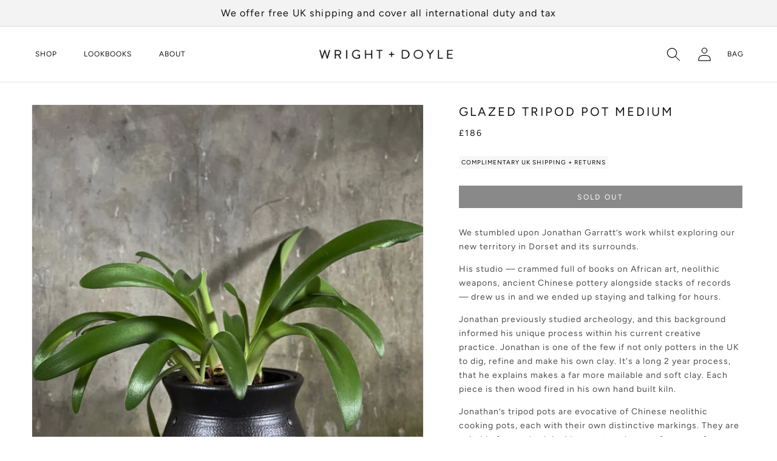

--- FILE ---
content_type: text/html; charset=utf-8
request_url: https://wrightanddoyle.com/products/glazed-tripod-pot-6
body_size: 24192
content:
<!doctype html>
<html class="no-js" lang="en">
  <head>
    <meta charset="utf-8">
    <meta http-equiv="X-UA-Compatible" content="IE=edge">
    <meta name="viewport" content="width=device-width,initial-scale=1">
    <meta name="theme-color" content="">
    <link rel="canonical" href="https://wrightanddoyle.com/products/glazed-tripod-pot-6">
    <link rel="preconnect" href="https://cdn.shopify.com" crossorigin><link rel="icon" type="image/png" href="//wrightanddoyle.com/cdn/shop/files/Screenshot_2023-03-29_at_12.10.42.png?crop=center&height=32&v=1680088354&width=32"><link rel="preconnect" href="https://fonts.shopifycdn.com" crossorigin><title>
      Glazed Tripod Pot Medium
 &ndash; WRIGHT + DOYLE</title>

    
      <meta name="description" content="We stumbled upon Jonathan Garratt’s work whilst exploring our new territory in Dorset and its surrounds. His studio — crammed full of books on African art, neolithic weapons, ancient Chinese pottery alongside stacks of records — drew us in and we ended up staying and talking for hours. Jonathan previously studied arche">
    

    

<meta property="og:site_name" content="WRIGHT + DOYLE">
<meta property="og:url" content="https://wrightanddoyle.com/products/glazed-tripod-pot-6">
<meta property="og:title" content="Glazed Tripod Pot Medium">
<meta property="og:type" content="product">
<meta property="og:description" content="We stumbled upon Jonathan Garratt’s work whilst exploring our new territory in Dorset and its surrounds. His studio — crammed full of books on African art, neolithic weapons, ancient Chinese pottery alongside stacks of records — drew us in and we ended up staying and talking for hours. Jonathan previously studied arche"><meta property="og:image" content="http://wrightanddoyle.com/cdn/shop/products/BlackTripod4.jpg?v=1681290058">
  <meta property="og:image:secure_url" content="https://wrightanddoyle.com/cdn/shop/products/BlackTripod4.jpg?v=1681290058">
  <meta property="og:image:width" content="1376">
  <meta property="og:image:height" content="1852"><meta property="og:price:amount" content="186">
  <meta property="og:price:currency" content="GBP"><meta name="twitter:card" content="summary_large_image">
<meta name="twitter:title" content="Glazed Tripod Pot Medium">
<meta name="twitter:description" content="We stumbled upon Jonathan Garratt’s work whilst exploring our new territory in Dorset and its surrounds. His studio — crammed full of books on African art, neolithic weapons, ancient Chinese pottery alongside stacks of records — drew us in and we ended up staying and talking for hours. Jonathan previously studied arche">


    <script src="//wrightanddoyle.com/cdn/shop/t/11/assets/global.js?v=149496944046504657681734017572" defer="defer"></script>
    <script>window.performance && window.performance.mark && window.performance.mark('shopify.content_for_header.start');</script><meta name="google-site-verification" content="9yZzVarW7vtOJcQhtj6kFkgd2RAkyAe7dUvo6sRZG6I">
<meta id="shopify-digital-wallet" name="shopify-digital-wallet" content="/6868491/digital_wallets/dialog">
<meta name="shopify-checkout-api-token" content="66f89c7d584b44636dc4c640d71672aa">
<link rel="alternate" type="application/json+oembed" href="https://wrightanddoyle.com/products/glazed-tripod-pot-6.oembed">
<script async="async" src="/checkouts/internal/preloads.js?locale=en-GB"></script>
<link rel="preconnect" href="https://shop.app" crossorigin="anonymous">
<script async="async" src="https://shop.app/checkouts/internal/preloads.js?locale=en-GB&shop_id=6868491" crossorigin="anonymous"></script>
<script id="apple-pay-shop-capabilities" type="application/json">{"shopId":6868491,"countryCode":"GB","currencyCode":"GBP","merchantCapabilities":["supports3DS"],"merchantId":"gid:\/\/shopify\/Shop\/6868491","merchantName":"WRIGHT + DOYLE","requiredBillingContactFields":["postalAddress","email","phone"],"requiredShippingContactFields":["postalAddress","email","phone"],"shippingType":"shipping","supportedNetworks":["visa","maestro","masterCard","amex","discover","elo"],"total":{"type":"pending","label":"WRIGHT + DOYLE","amount":"1.00"},"shopifyPaymentsEnabled":true,"supportsSubscriptions":true}</script>
<script id="shopify-features" type="application/json">{"accessToken":"66f89c7d584b44636dc4c640d71672aa","betas":["rich-media-storefront-analytics"],"domain":"wrightanddoyle.com","predictiveSearch":true,"shopId":6868491,"locale":"en"}</script>
<script>var Shopify = Shopify || {};
Shopify.shop = "wright-doyle.myshopify.com";
Shopify.locale = "en";
Shopify.currency = {"active":"GBP","rate":"1.0"};
Shopify.country = "GB";
Shopify.theme = {"name":"2.1.2 — SS24 - Interzone Edits Dec 2024","id":136148189272,"schema_name":"Dawn","schema_version":"7.0.1","theme_store_id":887,"role":"main"};
Shopify.theme.handle = "null";
Shopify.theme.style = {"id":null,"handle":null};
Shopify.cdnHost = "wrightanddoyle.com/cdn";
Shopify.routes = Shopify.routes || {};
Shopify.routes.root = "/";</script>
<script type="module">!function(o){(o.Shopify=o.Shopify||{}).modules=!0}(window);</script>
<script>!function(o){function n(){var o=[];function n(){o.push(Array.prototype.slice.apply(arguments))}return n.q=o,n}var t=o.Shopify=o.Shopify||{};t.loadFeatures=n(),t.autoloadFeatures=n()}(window);</script>
<script>
  window.ShopifyPay = window.ShopifyPay || {};
  window.ShopifyPay.apiHost = "shop.app\/pay";
  window.ShopifyPay.redirectState = null;
</script>
<script id="shop-js-analytics" type="application/json">{"pageType":"product"}</script>
<script defer="defer" async type="module" src="//wrightanddoyle.com/cdn/shopifycloud/shop-js/modules/v2/client.init-shop-cart-sync_DGjqyID6.en.esm.js"></script>
<script defer="defer" async type="module" src="//wrightanddoyle.com/cdn/shopifycloud/shop-js/modules/v2/chunk.common_CM5e3XYf.esm.js"></script>
<script type="module">
  await import("//wrightanddoyle.com/cdn/shopifycloud/shop-js/modules/v2/client.init-shop-cart-sync_DGjqyID6.en.esm.js");
await import("//wrightanddoyle.com/cdn/shopifycloud/shop-js/modules/v2/chunk.common_CM5e3XYf.esm.js");

  window.Shopify.SignInWithShop?.initShopCartSync?.({"fedCMEnabled":true,"windoidEnabled":true});

</script>
<script>
  window.Shopify = window.Shopify || {};
  if (!window.Shopify.featureAssets) window.Shopify.featureAssets = {};
  window.Shopify.featureAssets['shop-js'] = {"shop-cart-sync":["modules/v2/client.shop-cart-sync_DS_n0f7A.en.esm.js","modules/v2/chunk.common_CM5e3XYf.esm.js"],"shop-button":["modules/v2/client.shop-button_CNT-NO5k.en.esm.js","modules/v2/chunk.common_CM5e3XYf.esm.js"],"init-fed-cm":["modules/v2/client.init-fed-cm_iCBVkvTB.en.esm.js","modules/v2/chunk.common_CM5e3XYf.esm.js"],"shop-cash-offers":["modules/v2/client.shop-cash-offers_Bicqpat5.en.esm.js","modules/v2/chunk.common_CM5e3XYf.esm.js","modules/v2/chunk.modal_Dl937Oy4.esm.js"],"avatar":["modules/v2/client.avatar_BTnouDA3.en.esm.js"],"init-windoid":["modules/v2/client.init-windoid_BqfVjynn.en.esm.js","modules/v2/chunk.common_CM5e3XYf.esm.js"],"init-shop-email-lookup-coordinator":["modules/v2/client.init-shop-email-lookup-coordinator_CrkkCzDo.en.esm.js","modules/v2/chunk.common_CM5e3XYf.esm.js"],"shop-toast-manager":["modules/v2/client.shop-toast-manager_HMMtSVHE.en.esm.js","modules/v2/chunk.common_CM5e3XYf.esm.js"],"pay-button":["modules/v2/client.pay-button_B57g7222.en.esm.js","modules/v2/chunk.common_CM5e3XYf.esm.js"],"shop-login-button":["modules/v2/client.shop-login-button_CZKuy_To.en.esm.js","modules/v2/chunk.common_CM5e3XYf.esm.js","modules/v2/chunk.modal_Dl937Oy4.esm.js"],"init-shop-cart-sync":["modules/v2/client.init-shop-cart-sync_DGjqyID6.en.esm.js","modules/v2/chunk.common_CM5e3XYf.esm.js"],"init-customer-accounts":["modules/v2/client.init-customer-accounts_CxJ7KIEv.en.esm.js","modules/v2/client.shop-login-button_CZKuy_To.en.esm.js","modules/v2/chunk.common_CM5e3XYf.esm.js","modules/v2/chunk.modal_Dl937Oy4.esm.js"],"init-shop-for-new-customer-accounts":["modules/v2/client.init-shop-for-new-customer-accounts_BDK66bKM.en.esm.js","modules/v2/client.shop-login-button_CZKuy_To.en.esm.js","modules/v2/chunk.common_CM5e3XYf.esm.js","modules/v2/chunk.modal_Dl937Oy4.esm.js"],"lead-capture":["modules/v2/client.lead-capture_QF_QcTqn.en.esm.js","modules/v2/chunk.common_CM5e3XYf.esm.js","modules/v2/chunk.modal_Dl937Oy4.esm.js"],"shop-follow-button":["modules/v2/client.shop-follow-button_Cgw6zD7w.en.esm.js","modules/v2/chunk.common_CM5e3XYf.esm.js","modules/v2/chunk.modal_Dl937Oy4.esm.js"],"checkout-modal":["modules/v2/client.checkout-modal_r-P2WYUC.en.esm.js","modules/v2/chunk.common_CM5e3XYf.esm.js","modules/v2/chunk.modal_Dl937Oy4.esm.js"],"init-customer-accounts-sign-up":["modules/v2/client.init-customer-accounts-sign-up_fcc8iru1.en.esm.js","modules/v2/client.shop-login-button_CZKuy_To.en.esm.js","modules/v2/chunk.common_CM5e3XYf.esm.js","modules/v2/chunk.modal_Dl937Oy4.esm.js"],"shop-login":["modules/v2/client.shop-login_CJN-CB3q.en.esm.js","modules/v2/chunk.common_CM5e3XYf.esm.js","modules/v2/chunk.modal_Dl937Oy4.esm.js"],"payment-terms":["modules/v2/client.payment-terms_C8iL647G.en.esm.js","modules/v2/chunk.common_CM5e3XYf.esm.js","modules/v2/chunk.modal_Dl937Oy4.esm.js"]};
</script>
<script>(function() {
  var isLoaded = false;
  function asyncLoad() {
    if (isLoaded) return;
    isLoaded = true;
    var urls = ["https:\/\/chimpstatic.com\/mcjs-connected\/js\/users\/579b089e7a08ef0dec319a0bb\/9ede7857b19307a0f1af26980.js?shop=wright-doyle.myshopify.com"];
    for (var i = 0; i < urls.length; i++) {
      var s = document.createElement('script');
      s.type = 'text/javascript';
      s.async = true;
      s.src = urls[i];
      var x = document.getElementsByTagName('script')[0];
      x.parentNode.insertBefore(s, x);
    }
  };
  if(window.attachEvent) {
    window.attachEvent('onload', asyncLoad);
  } else {
    window.addEventListener('load', asyncLoad, false);
  }
})();</script>
<script id="__st">var __st={"a":6868491,"offset":0,"reqid":"c68c6fb4-938e-4e27-b6a7-6b3726e7b1cf-1765914110","pageurl":"wrightanddoyle.com\/products\/glazed-tripod-pot-6","u":"cc2d2cd04ffd","p":"product","rtyp":"product","rid":6603295326296};</script>
<script>window.ShopifyPaypalV4VisibilityTracking = true;</script>
<script id="captcha-bootstrap">!function(){'use strict';const t='contact',e='account',n='new_comment',o=[[t,t],['blogs',n],['comments',n],[t,'customer']],c=[[e,'customer_login'],[e,'guest_login'],[e,'recover_customer_password'],[e,'create_customer']],r=t=>t.map((([t,e])=>`form[action*='/${t}']:not([data-nocaptcha='true']) input[name='form_type'][value='${e}']`)).join(','),a=t=>()=>t?[...document.querySelectorAll(t)].map((t=>t.form)):[];function s(){const t=[...o],e=r(t);return a(e)}const i='password',u='form_key',d=['recaptcha-v3-token','g-recaptcha-response','h-captcha-response',i],f=()=>{try{return window.sessionStorage}catch{return}},m='__shopify_v',_=t=>t.elements[u];function p(t,e,n=!1){try{const o=window.sessionStorage,c=JSON.parse(o.getItem(e)),{data:r}=function(t){const{data:e,action:n}=t;return t[m]||n?{data:e,action:n}:{data:t,action:n}}(c);for(const[e,n]of Object.entries(r))t.elements[e]&&(t.elements[e].value=n);n&&o.removeItem(e)}catch(o){console.error('form repopulation failed',{error:o})}}const l='form_type',E='cptcha';function T(t){t.dataset[E]=!0}const w=window,h=w.document,L='Shopify',v='ce_forms',y='captcha';let A=!1;((t,e)=>{const n=(g='f06e6c50-85a8-45c8-87d0-21a2b65856fe',I='https://cdn.shopify.com/shopifycloud/storefront-forms-hcaptcha/ce_storefront_forms_captcha_hcaptcha.v1.5.2.iife.js',D={infoText:'Protected by hCaptcha',privacyText:'Privacy',termsText:'Terms'},(t,e,n)=>{const o=w[L][v],c=o.bindForm;if(c)return c(t,g,e,D).then(n);var r;o.q.push([[t,g,e,D],n]),r=I,A||(h.body.append(Object.assign(h.createElement('script'),{id:'captcha-provider',async:!0,src:r})),A=!0)});var g,I,D;w[L]=w[L]||{},w[L][v]=w[L][v]||{},w[L][v].q=[],w[L][y]=w[L][y]||{},w[L][y].protect=function(t,e){n(t,void 0,e),T(t)},Object.freeze(w[L][y]),function(t,e,n,w,h,L){const[v,y,A,g]=function(t,e,n){const i=e?o:[],u=t?c:[],d=[...i,...u],f=r(d),m=r(i),_=r(d.filter((([t,e])=>n.includes(e))));return[a(f),a(m),a(_),s()]}(w,h,L),I=t=>{const e=t.target;return e instanceof HTMLFormElement?e:e&&e.form},D=t=>v().includes(t);t.addEventListener('submit',(t=>{const e=I(t);if(!e)return;const n=D(e)&&!e.dataset.hcaptchaBound&&!e.dataset.recaptchaBound,o=_(e),c=g().includes(e)&&(!o||!o.value);(n||c)&&t.preventDefault(),c&&!n&&(function(t){try{if(!f())return;!function(t){const e=f();if(!e)return;const n=_(t);if(!n)return;const o=n.value;o&&e.removeItem(o)}(t);const e=Array.from(Array(32),(()=>Math.random().toString(36)[2])).join('');!function(t,e){_(t)||t.append(Object.assign(document.createElement('input'),{type:'hidden',name:u})),t.elements[u].value=e}(t,e),function(t,e){const n=f();if(!n)return;const o=[...t.querySelectorAll(`input[type='${i}']`)].map((({name:t})=>t)),c=[...d,...o],r={};for(const[a,s]of new FormData(t).entries())c.includes(a)||(r[a]=s);n.setItem(e,JSON.stringify({[m]:1,action:t.action,data:r}))}(t,e)}catch(e){console.error('failed to persist form',e)}}(e),e.submit())}));const S=(t,e)=>{t&&!t.dataset[E]&&(n(t,e.some((e=>e===t))),T(t))};for(const o of['focusin','change'])t.addEventListener(o,(t=>{const e=I(t);D(e)&&S(e,y())}));const B=e.get('form_key'),M=e.get(l),P=B&&M;t.addEventListener('DOMContentLoaded',(()=>{const t=y();if(P)for(const e of t)e.elements[l].value===M&&p(e,B);[...new Set([...A(),...v().filter((t=>'true'===t.dataset.shopifyCaptcha))])].forEach((e=>S(e,t)))}))}(h,new URLSearchParams(w.location.search),n,t,e,['guest_login'])})(!0,!0)}();</script>
<script integrity="sha256-52AcMU7V7pcBOXWImdc/TAGTFKeNjmkeM1Pvks/DTgc=" data-source-attribution="shopify.loadfeatures" defer="defer" src="//wrightanddoyle.com/cdn/shopifycloud/storefront/assets/storefront/load_feature-81c60534.js" crossorigin="anonymous"></script>
<script crossorigin="anonymous" defer="defer" src="//wrightanddoyle.com/cdn/shopifycloud/storefront/assets/shopify_pay/storefront-65b4c6d7.js?v=20250812"></script>
<script data-source-attribution="shopify.dynamic_checkout.dynamic.init">var Shopify=Shopify||{};Shopify.PaymentButton=Shopify.PaymentButton||{isStorefrontPortableWallets:!0,init:function(){window.Shopify.PaymentButton.init=function(){};var t=document.createElement("script");t.src="https://wrightanddoyle.com/cdn/shopifycloud/portable-wallets/latest/portable-wallets.en.js",t.type="module",document.head.appendChild(t)}};
</script>
<script data-source-attribution="shopify.dynamic_checkout.buyer_consent">
  function portableWalletsHideBuyerConsent(e){var t=document.getElementById("shopify-buyer-consent"),n=document.getElementById("shopify-subscription-policy-button");t&&n&&(t.classList.add("hidden"),t.setAttribute("aria-hidden","true"),n.removeEventListener("click",e))}function portableWalletsShowBuyerConsent(e){var t=document.getElementById("shopify-buyer-consent"),n=document.getElementById("shopify-subscription-policy-button");t&&n&&(t.classList.remove("hidden"),t.removeAttribute("aria-hidden"),n.addEventListener("click",e))}window.Shopify?.PaymentButton&&(window.Shopify.PaymentButton.hideBuyerConsent=portableWalletsHideBuyerConsent,window.Shopify.PaymentButton.showBuyerConsent=portableWalletsShowBuyerConsent);
</script>
<script data-source-attribution="shopify.dynamic_checkout.cart.bootstrap">document.addEventListener("DOMContentLoaded",(function(){function t(){return document.querySelector("shopify-accelerated-checkout-cart, shopify-accelerated-checkout")}if(t())Shopify.PaymentButton.init();else{new MutationObserver((function(e,n){t()&&(Shopify.PaymentButton.init(),n.disconnect())})).observe(document.body,{childList:!0,subtree:!0})}}));
</script>
<script id='scb4127' type='text/javascript' async='' src='https://wrightanddoyle.com/cdn/shopifycloud/privacy-banner/storefront-banner.js'></script><link id="shopify-accelerated-checkout-styles" rel="stylesheet" media="screen" href="https://wrightanddoyle.com/cdn/shopifycloud/portable-wallets/latest/accelerated-checkout-backwards-compat.css" crossorigin="anonymous">
<style id="shopify-accelerated-checkout-cart">
        #shopify-buyer-consent {
  margin-top: 1em;
  display: inline-block;
  width: 100%;
}

#shopify-buyer-consent.hidden {
  display: none;
}

#shopify-subscription-policy-button {
  background: none;
  border: none;
  padding: 0;
  text-decoration: underline;
  font-size: inherit;
  cursor: pointer;
}

#shopify-subscription-policy-button::before {
  box-shadow: none;
}

      </style>
<script id="sections-script" data-sections="header,footer" defer="defer" src="//wrightanddoyle.com/cdn/shop/t/11/compiled_assets/scripts.js?2693"></script>
<script>window.performance && window.performance.mark && window.performance.mark('shopify.content_for_header.end');</script>



    

    <style data-shopify>
      @font-face {
  font-family: Figtree;
  font-weight: 400;
  font-style: normal;
  font-display: swap;
  src: url("//wrightanddoyle.com/cdn/fonts/figtree/figtree_n4.3c0838aba1701047e60be6a99a1b0a40ce9b8419.woff2") format("woff2"),
       url("//wrightanddoyle.com/cdn/fonts/figtree/figtree_n4.c0575d1db21fc3821f17fd6617d3dee552312137.woff") format("woff");
}

      @font-face {
  font-family: Figtree;
  font-weight: 700;
  font-style: normal;
  font-display: swap;
  src: url("//wrightanddoyle.com/cdn/fonts/figtree/figtree_n7.2fd9bfe01586148e644724096c9d75e8c7a90e55.woff2") format("woff2"),
       url("//wrightanddoyle.com/cdn/fonts/figtree/figtree_n7.ea05de92d862f9594794ab281c4c3a67501ef5fc.woff") format("woff");
}

      @font-face {
  font-family: Figtree;
  font-weight: 400;
  font-style: italic;
  font-display: swap;
  src: url("//wrightanddoyle.com/cdn/fonts/figtree/figtree_i4.89f7a4275c064845c304a4cf8a4a586060656db2.woff2") format("woff2"),
       url("//wrightanddoyle.com/cdn/fonts/figtree/figtree_i4.6f955aaaafc55a22ffc1f32ecf3756859a5ad3e2.woff") format("woff");
}

      @font-face {
  font-family: Figtree;
  font-weight: 700;
  font-style: italic;
  font-display: swap;
  src: url("//wrightanddoyle.com/cdn/fonts/figtree/figtree_i7.06add7096a6f2ab742e09ec7e498115904eda1fe.woff2") format("woff2"),
       url("//wrightanddoyle.com/cdn/fonts/figtree/figtree_i7.ee584b5fcaccdbb5518c0228158941f8df81b101.woff") format("woff");
}

      @font-face {
  font-family: Figtree;
  font-weight: 400;
  font-style: normal;
  font-display: swap;
  src: url("//wrightanddoyle.com/cdn/fonts/figtree/figtree_n4.3c0838aba1701047e60be6a99a1b0a40ce9b8419.woff2") format("woff2"),
       url("//wrightanddoyle.com/cdn/fonts/figtree/figtree_n4.c0575d1db21fc3821f17fd6617d3dee552312137.woff") format("woff");
}


      :root {
        --font-body-family: Figtree, sans-serif;
        --font-body-style: normal;
        --font-body-weight: 400;
        --font-body-weight-bold: 700;

        --font-heading-family: Figtree, sans-serif;
        --font-heading-style: normal;
        --font-heading-weight: 400;

        --font-body-scale: 1.15;
        --font-heading-scale: 1.0869565217391304;

        --color-base-text: 18, 18, 18;
        --color-shadow: 18, 18, 18;
        --color-base-background-1: 255, 255, 255;
        --color-base-background-2: 243, 243, 243;
        --color-base-solid-button-labels: 255, 255, 255;
        --color-base-outline-button-labels: 18, 18, 18;
        --color-base-accent-1: 18, 18, 18;
        --color-base-accent-2: 101, 102, 104;
        --payment-terms-background-color: #ffffff;

        --gradient-base-background-1: #ffffff;
        --gradient-base-background-2: #f3f3f3;
        --gradient-base-accent-1: #121212;
        --gradient-base-accent-2: #656668;

        --media-padding: px;
        --media-border-opacity: 0.05;
        --media-border-width: 1px;
        --media-radius: 0px;
        --media-shadow-opacity: 0.0;
        --media-shadow-horizontal-offset: 0px;
        --media-shadow-vertical-offset: 4px;
        --media-shadow-blur-radius: 5px;
        --media-shadow-visible: 0;

        --page-width: 140rem;
        --page-width-margin: 0rem;

        --product-card-image-padding: 0.0rem;
        --product-card-corner-radius: 0.0rem;
        --product-card-text-alignment: left;
        --product-card-border-width: 0.0rem;
        --product-card-border-opacity: 0.1;
        --product-card-shadow-opacity: 0.0;
        --product-card-shadow-visible: 0;
        --product-card-shadow-horizontal-offset: 0.0rem;
        --product-card-shadow-vertical-offset: 0.4rem;
        --product-card-shadow-blur-radius: 0.5rem;

        --collection-card-image-padding: 0.0rem;
        --collection-card-corner-radius: 0.0rem;
        --collection-card-text-alignment: left;
        --collection-card-border-width: 0.0rem;
        --collection-card-border-opacity: 0.1;
        --collection-card-shadow-opacity: 0.0;
        --collection-card-shadow-visible: 0;
        --collection-card-shadow-horizontal-offset: 0.0rem;
        --collection-card-shadow-vertical-offset: 0.4rem;
        --collection-card-shadow-blur-radius: 0.5rem;

        --blog-card-image-padding: 0.0rem;
        --blog-card-corner-radius: 0.0rem;
        --blog-card-text-alignment: left;
        --blog-card-border-width: 0.0rem;
        --blog-card-border-opacity: 0.0;
        --blog-card-shadow-opacity: 0.0;
        --blog-card-shadow-visible: 0;
        --blog-card-shadow-horizontal-offset: 0.0rem;
        --blog-card-shadow-vertical-offset: 0.4rem;
        --blog-card-shadow-blur-radius: 0.5rem;

        --badge-corner-radius: 4.0rem;

        --popup-border-width: 1px;
        --popup-border-opacity: 0.1;
        --popup-corner-radius: 0px;
        --popup-shadow-opacity: 0.0;
        --popup-shadow-horizontal-offset: 0px;
        --popup-shadow-vertical-offset: 4px;
        --popup-shadow-blur-radius: 5px;

        --drawer-border-width: 1px;
        --drawer-border-opacity: 0.1;
        --drawer-shadow-opacity: 0.0;
        --drawer-shadow-horizontal-offset: 0px;
        --drawer-shadow-vertical-offset: 4px;
        --drawer-shadow-blur-radius: 5px;

        --spacing-sections-desktop: 0px;
        --spacing-sections-mobile: 0px;

        --grid-desktop-vertical-spacing: 12px;
        --grid-desktop-horizontal-spacing: 12px;
        --grid-mobile-vertical-spacing: 6px;
        --grid-mobile-horizontal-spacing: 6px;

        --text-boxes-border-opacity: 0.1;
        --text-boxes-border-width: 0px;
        --text-boxes-radius: 0px;
        --text-boxes-shadow-opacity: 0.0;
        --text-boxes-shadow-visible: 0;
        --text-boxes-shadow-horizontal-offset: 0px;
        --text-boxes-shadow-vertical-offset: 4px;
        --text-boxes-shadow-blur-radius: 5px;

        --buttons-radius: 0px;
        --buttons-radius-outset: 0px;
        --buttons-border-width: 1px;
        --buttons-border-opacity: 1.0;
        --buttons-shadow-opacity: 0.0;
        --buttons-shadow-visible: 0;
        --buttons-shadow-horizontal-offset: 0px;
        --buttons-shadow-vertical-offset: 4px;
        --buttons-shadow-blur-radius: 5px;
        --buttons-border-offset: 0px;

        --inputs-radius: 0px;
        --inputs-border-width: 1px;
        --inputs-border-opacity: 0.55;
        --inputs-shadow-opacity: 0.0;
        --inputs-shadow-horizontal-offset: 0px;
        --inputs-margin-offset: 0px;
        --inputs-shadow-vertical-offset: 4px;
        --inputs-shadow-blur-radius: 5px;
        --inputs-radius-outset: 0px;

        --variant-pills-radius: 40px;
        --variant-pills-border-width: 1px;
        --variant-pills-border-opacity: 0.55;
        --variant-pills-shadow-opacity: 0.0;
        --variant-pills-shadow-horizontal-offset: 0px;
        --variant-pills-shadow-vertical-offset: 4px;
        --variant-pills-shadow-blur-radius: 5px;
      }

      *,
      *::before,
      *::after {
        box-sizing: inherit;
      }

      html {
        box-sizing: border-box;
        font-size: calc(var(--font-body-scale) * 62.5%);
        height: 100%;
      }

      body {
        display: grid;
        grid-template-rows: auto auto 1fr auto;
        grid-template-columns: 100%;
        min-height: 100%;
        margin: 0;
        font-size: 12px;
        letter-spacing: 0.9px;
        line-height: calc(1 + 0.8 / var(--font-body-scale));
        font-family: var(--font-body-family);
        font-style: var(--font-body-style);
        font-weight: var(--font-body-weight);
      }

      @media screen and (min-width: 750px) {
        body {
          font-size: 14px;
          letter-spacing:1px;
        }
      }
    </style>

    <link href="//wrightanddoyle.com/cdn/shop/t/11/assets/base.css?v=29018486407339958181734550737" rel="stylesheet" type="text/css" media="all" />
<link rel="preload" as="font" href="//wrightanddoyle.com/cdn/fonts/figtree/figtree_n4.3c0838aba1701047e60be6a99a1b0a40ce9b8419.woff2" type="font/woff2" crossorigin><link rel="preload" as="font" href="//wrightanddoyle.com/cdn/fonts/figtree/figtree_n4.3c0838aba1701047e60be6a99a1b0a40ce9b8419.woff2" type="font/woff2" crossorigin><link rel="stylesheet" href="//wrightanddoyle.com/cdn/shop/t/11/assets/component-predictive-search.css?v=83512081251802922551734017572" media="print" onload="this.media='all'"><script>document.documentElement.className = document.documentElement.className.replace('no-js', 'js');
    if (Shopify.designMode) {
      document.documentElement.classList.add('shopify-design-mode');
    }
    </script>
<!-- Google tag (gtag.js) --> <script async src="https://www.googletagmanager.com/gtag/js?id=AW-11411939600"></script> <script> window.dataLayer = window.dataLayer || []; function gtag(){dataLayer.push(arguments);} gtag('js', new Date()); gtag('config', 'AW-11411939600'); </script>

    
  <script src="https://cdn.shopify.com/extensions/019b28ac-c692-74ce-b4d0-25c4e243ac32/pre-order-28-63/assets/pre-order.min.js" type="text/javascript" defer="defer"></script>
<link href="https://monorail-edge.shopifysvc.com" rel="dns-prefetch">
<script>(function(){if ("sendBeacon" in navigator && "performance" in window) {try {var session_token_from_headers = performance.getEntriesByType('navigation')[0].serverTiming.find(x => x.name == '_s').description;} catch {var session_token_from_headers = undefined;}var session_cookie_matches = document.cookie.match(/_shopify_s=([^;]*)/);var session_token_from_cookie = session_cookie_matches && session_cookie_matches.length === 2 ? session_cookie_matches[1] : "";var session_token = session_token_from_headers || session_token_from_cookie || "";function handle_abandonment_event(e) {var entries = performance.getEntries().filter(function(entry) {return /monorail-edge.shopifysvc.com/.test(entry.name);});if (!window.abandonment_tracked && entries.length === 0) {window.abandonment_tracked = true;var currentMs = Date.now();var navigation_start = performance.timing.navigationStart;var payload = {shop_id: 6868491,url: window.location.href,navigation_start,duration: currentMs - navigation_start,session_token,page_type: "product"};window.navigator.sendBeacon("https://monorail-edge.shopifysvc.com/v1/produce", JSON.stringify({schema_id: "online_store_buyer_site_abandonment/1.1",payload: payload,metadata: {event_created_at_ms: currentMs,event_sent_at_ms: currentMs}}));}}window.addEventListener('pagehide', handle_abandonment_event);}}());</script>
<script id="web-pixels-manager-setup">(function e(e,d,r,n,o){if(void 0===o&&(o={}),!Boolean(null===(a=null===(i=window.Shopify)||void 0===i?void 0:i.analytics)||void 0===a?void 0:a.replayQueue)){var i,a;window.Shopify=window.Shopify||{};var t=window.Shopify;t.analytics=t.analytics||{};var s=t.analytics;s.replayQueue=[],s.publish=function(e,d,r){return s.replayQueue.push([e,d,r]),!0};try{self.performance.mark("wpm:start")}catch(e){}var l=function(){var e={modern:/Edge?\/(1{2}[4-9]|1[2-9]\d|[2-9]\d{2}|\d{4,})\.\d+(\.\d+|)|Firefox\/(1{2}[4-9]|1[2-9]\d|[2-9]\d{2}|\d{4,})\.\d+(\.\d+|)|Chrom(ium|e)\/(9{2}|\d{3,})\.\d+(\.\d+|)|(Maci|X1{2}).+ Version\/(15\.\d+|(1[6-9]|[2-9]\d|\d{3,})\.\d+)([,.]\d+|)( \(\w+\)|)( Mobile\/\w+|) Safari\/|Chrome.+OPR\/(9{2}|\d{3,})\.\d+\.\d+|(CPU[ +]OS|iPhone[ +]OS|CPU[ +]iPhone|CPU IPhone OS|CPU iPad OS)[ +]+(15[._]\d+|(1[6-9]|[2-9]\d|\d{3,})[._]\d+)([._]\d+|)|Android:?[ /-](13[3-9]|1[4-9]\d|[2-9]\d{2}|\d{4,})(\.\d+|)(\.\d+|)|Android.+Firefox\/(13[5-9]|1[4-9]\d|[2-9]\d{2}|\d{4,})\.\d+(\.\d+|)|Android.+Chrom(ium|e)\/(13[3-9]|1[4-9]\d|[2-9]\d{2}|\d{4,})\.\d+(\.\d+|)|SamsungBrowser\/([2-9]\d|\d{3,})\.\d+/,legacy:/Edge?\/(1[6-9]|[2-9]\d|\d{3,})\.\d+(\.\d+|)|Firefox\/(5[4-9]|[6-9]\d|\d{3,})\.\d+(\.\d+|)|Chrom(ium|e)\/(5[1-9]|[6-9]\d|\d{3,})\.\d+(\.\d+|)([\d.]+$|.*Safari\/(?![\d.]+ Edge\/[\d.]+$))|(Maci|X1{2}).+ Version\/(10\.\d+|(1[1-9]|[2-9]\d|\d{3,})\.\d+)([,.]\d+|)( \(\w+\)|)( Mobile\/\w+|) Safari\/|Chrome.+OPR\/(3[89]|[4-9]\d|\d{3,})\.\d+\.\d+|(CPU[ +]OS|iPhone[ +]OS|CPU[ +]iPhone|CPU IPhone OS|CPU iPad OS)[ +]+(10[._]\d+|(1[1-9]|[2-9]\d|\d{3,})[._]\d+)([._]\d+|)|Android:?[ /-](13[3-9]|1[4-9]\d|[2-9]\d{2}|\d{4,})(\.\d+|)(\.\d+|)|Mobile Safari.+OPR\/([89]\d|\d{3,})\.\d+\.\d+|Android.+Firefox\/(13[5-9]|1[4-9]\d|[2-9]\d{2}|\d{4,})\.\d+(\.\d+|)|Android.+Chrom(ium|e)\/(13[3-9]|1[4-9]\d|[2-9]\d{2}|\d{4,})\.\d+(\.\d+|)|Android.+(UC? ?Browser|UCWEB|U3)[ /]?(15\.([5-9]|\d{2,})|(1[6-9]|[2-9]\d|\d{3,})\.\d+)\.\d+|SamsungBrowser\/(5\.\d+|([6-9]|\d{2,})\.\d+)|Android.+MQ{2}Browser\/(14(\.(9|\d{2,})|)|(1[5-9]|[2-9]\d|\d{3,})(\.\d+|))(\.\d+|)|K[Aa][Ii]OS\/(3\.\d+|([4-9]|\d{2,})\.\d+)(\.\d+|)/},d=e.modern,r=e.legacy,n=navigator.userAgent;return n.match(d)?"modern":n.match(r)?"legacy":"unknown"}(),u="modern"===l?"modern":"legacy",c=(null!=n?n:{modern:"",legacy:""})[u],f=function(e){return[e.baseUrl,"/wpm","/b",e.hashVersion,"modern"===e.buildTarget?"m":"l",".js"].join("")}({baseUrl:d,hashVersion:r,buildTarget:u}),m=function(e){var d=e.version,r=e.bundleTarget,n=e.surface,o=e.pageUrl,i=e.monorailEndpoint;return{emit:function(e){var a=e.status,t=e.errorMsg,s=(new Date).getTime(),l=JSON.stringify({metadata:{event_sent_at_ms:s},events:[{schema_id:"web_pixels_manager_load/3.1",payload:{version:d,bundle_target:r,page_url:o,status:a,surface:n,error_msg:t},metadata:{event_created_at_ms:s}}]});if(!i)return console&&console.warn&&console.warn("[Web Pixels Manager] No Monorail endpoint provided, skipping logging."),!1;try{return self.navigator.sendBeacon.bind(self.navigator)(i,l)}catch(e){}var u=new XMLHttpRequest;try{return u.open("POST",i,!0),u.setRequestHeader("Content-Type","text/plain"),u.send(l),!0}catch(e){return console&&console.warn&&console.warn("[Web Pixels Manager] Got an unhandled error while logging to Monorail."),!1}}}}({version:r,bundleTarget:l,surface:e.surface,pageUrl:self.location.href,monorailEndpoint:e.monorailEndpoint});try{o.browserTarget=l,function(e){var d=e.src,r=e.async,n=void 0===r||r,o=e.onload,i=e.onerror,a=e.sri,t=e.scriptDataAttributes,s=void 0===t?{}:t,l=document.createElement("script"),u=document.querySelector("head"),c=document.querySelector("body");if(l.async=n,l.src=d,a&&(l.integrity=a,l.crossOrigin="anonymous"),s)for(var f in s)if(Object.prototype.hasOwnProperty.call(s,f))try{l.dataset[f]=s[f]}catch(e){}if(o&&l.addEventListener("load",o),i&&l.addEventListener("error",i),u)u.appendChild(l);else{if(!c)throw new Error("Did not find a head or body element to append the script");c.appendChild(l)}}({src:f,async:!0,onload:function(){if(!function(){var e,d;return Boolean(null===(d=null===(e=window.Shopify)||void 0===e?void 0:e.analytics)||void 0===d?void 0:d.initialized)}()){var d=window.webPixelsManager.init(e)||void 0;if(d){var r=window.Shopify.analytics;r.replayQueue.forEach((function(e){var r=e[0],n=e[1],o=e[2];d.publishCustomEvent(r,n,o)})),r.replayQueue=[],r.publish=d.publishCustomEvent,r.visitor=d.visitor,r.initialized=!0}}},onerror:function(){return m.emit({status:"failed",errorMsg:"".concat(f," has failed to load")})},sri:function(e){var d=/^sha384-[A-Za-z0-9+/=]+$/;return"string"==typeof e&&d.test(e)}(c)?c:"",scriptDataAttributes:o}),m.emit({status:"loading"})}catch(e){m.emit({status:"failed",errorMsg:(null==e?void 0:e.message)||"Unknown error"})}}})({shopId: 6868491,storefrontBaseUrl: "https://wrightanddoyle.com",extensionsBaseUrl: "https://extensions.shopifycdn.com/cdn/shopifycloud/web-pixels-manager",monorailEndpoint: "https://monorail-edge.shopifysvc.com/unstable/produce_batch",surface: "storefront-renderer",enabledBetaFlags: ["2dca8a86"],webPixelsConfigList: [{"id":"411926616","configuration":"{\"config\":\"{\\\"pixel_id\\\":\\\"G-HT18YCQK4N\\\",\\\"target_country\\\":\\\"GB\\\",\\\"gtag_events\\\":[{\\\"type\\\":\\\"begin_checkout\\\",\\\"action_label\\\":\\\"G-HT18YCQK4N\\\"},{\\\"type\\\":\\\"search\\\",\\\"action_label\\\":\\\"G-HT18YCQK4N\\\"},{\\\"type\\\":\\\"view_item\\\",\\\"action_label\\\":[\\\"G-HT18YCQK4N\\\",\\\"MC-QXFMG1Y7L1\\\"]},{\\\"type\\\":\\\"purchase\\\",\\\"action_label\\\":[\\\"G-HT18YCQK4N\\\",\\\"MC-QXFMG1Y7L1\\\"]},{\\\"type\\\":\\\"page_view\\\",\\\"action_label\\\":[\\\"G-HT18YCQK4N\\\",\\\"MC-QXFMG1Y7L1\\\"]},{\\\"type\\\":\\\"add_payment_info\\\",\\\"action_label\\\":\\\"G-HT18YCQK4N\\\"},{\\\"type\\\":\\\"add_to_cart\\\",\\\"action_label\\\":\\\"G-HT18YCQK4N\\\"}],\\\"enable_monitoring_mode\\\":false}\"}","eventPayloadVersion":"v1","runtimeContext":"OPEN","scriptVersion":"b2a88bafab3e21179ed38636efcd8a93","type":"APP","apiClientId":1780363,"privacyPurposes":[],"dataSharingAdjustments":{"protectedCustomerApprovalScopes":["read_customer_address","read_customer_email","read_customer_name","read_customer_personal_data","read_customer_phone"]}},{"id":"shopify-app-pixel","configuration":"{}","eventPayloadVersion":"v1","runtimeContext":"STRICT","scriptVersion":"0450","apiClientId":"shopify-pixel","type":"APP","privacyPurposes":["ANALYTICS","MARKETING"]},{"id":"shopify-custom-pixel","eventPayloadVersion":"v1","runtimeContext":"LAX","scriptVersion":"0450","apiClientId":"shopify-pixel","type":"CUSTOM","privacyPurposes":["ANALYTICS","MARKETING"]}],isMerchantRequest: false,initData: {"shop":{"name":"WRIGHT + DOYLE","paymentSettings":{"currencyCode":"GBP"},"myshopifyDomain":"wright-doyle.myshopify.com","countryCode":"GB","storefrontUrl":"https:\/\/wrightanddoyle.com"},"customer":null,"cart":null,"checkout":null,"productVariants":[{"price":{"amount":186.0,"currencyCode":"GBP"},"product":{"title":"Glazed Tripod Pot Medium","vendor":"Jonathan Garratt","id":"6603295326296","untranslatedTitle":"Glazed Tripod Pot Medium","url":"\/products\/glazed-tripod-pot-6","type":"Plant Pots"},"id":"39385210847320","image":{"src":"\/\/wrightanddoyle.com\/cdn\/shop\/products\/BlackTripod4.jpg?v=1681290058"},"sku":"","title":"Default Title","untranslatedTitle":"Default Title"}],"purchasingCompany":null},},"https://wrightanddoyle.com/cdn","ae1676cfwd2530674p4253c800m34e853cb",{"modern":"","legacy":""},{"shopId":"6868491","storefrontBaseUrl":"https:\/\/wrightanddoyle.com","extensionBaseUrl":"https:\/\/extensions.shopifycdn.com\/cdn\/shopifycloud\/web-pixels-manager","surface":"storefront-renderer","enabledBetaFlags":"[\"2dca8a86\"]","isMerchantRequest":"false","hashVersion":"ae1676cfwd2530674p4253c800m34e853cb","publish":"custom","events":"[[\"page_viewed\",{}],[\"product_viewed\",{\"productVariant\":{\"price\":{\"amount\":186.0,\"currencyCode\":\"GBP\"},\"product\":{\"title\":\"Glazed Tripod Pot Medium\",\"vendor\":\"Jonathan Garratt\",\"id\":\"6603295326296\",\"untranslatedTitle\":\"Glazed Tripod Pot Medium\",\"url\":\"\/products\/glazed-tripod-pot-6\",\"type\":\"Plant Pots\"},\"id\":\"39385210847320\",\"image\":{\"src\":\"\/\/wrightanddoyle.com\/cdn\/shop\/products\/BlackTripod4.jpg?v=1681290058\"},\"sku\":\"\",\"title\":\"Default Title\",\"untranslatedTitle\":\"Default Title\"}}]]"});</script><script>
  window.ShopifyAnalytics = window.ShopifyAnalytics || {};
  window.ShopifyAnalytics.meta = window.ShopifyAnalytics.meta || {};
  window.ShopifyAnalytics.meta.currency = 'GBP';
  var meta = {"product":{"id":6603295326296,"gid":"gid:\/\/shopify\/Product\/6603295326296","vendor":"Jonathan Garratt","type":"Plant Pots","variants":[{"id":39385210847320,"price":18600,"name":"Glazed Tripod Pot Medium","public_title":null,"sku":""}],"remote":false},"page":{"pageType":"product","resourceType":"product","resourceId":6603295326296}};
  for (var attr in meta) {
    window.ShopifyAnalytics.meta[attr] = meta[attr];
  }
</script>
<script class="analytics">
  (function () {
    var customDocumentWrite = function(content) {
      var jquery = null;

      if (window.jQuery) {
        jquery = window.jQuery;
      } else if (window.Checkout && window.Checkout.$) {
        jquery = window.Checkout.$;
      }

      if (jquery) {
        jquery('body').append(content);
      }
    };

    var hasLoggedConversion = function(token) {
      if (token) {
        return document.cookie.indexOf('loggedConversion=' + token) !== -1;
      }
      return false;
    }

    var setCookieIfConversion = function(token) {
      if (token) {
        var twoMonthsFromNow = new Date(Date.now());
        twoMonthsFromNow.setMonth(twoMonthsFromNow.getMonth() + 2);

        document.cookie = 'loggedConversion=' + token + '; expires=' + twoMonthsFromNow;
      }
    }

    var trekkie = window.ShopifyAnalytics.lib = window.trekkie = window.trekkie || [];
    if (trekkie.integrations) {
      return;
    }
    trekkie.methods = [
      'identify',
      'page',
      'ready',
      'track',
      'trackForm',
      'trackLink'
    ];
    trekkie.factory = function(method) {
      return function() {
        var args = Array.prototype.slice.call(arguments);
        args.unshift(method);
        trekkie.push(args);
        return trekkie;
      };
    };
    for (var i = 0; i < trekkie.methods.length; i++) {
      var key = trekkie.methods[i];
      trekkie[key] = trekkie.factory(key);
    }
    trekkie.load = function(config) {
      trekkie.config = config || {};
      trekkie.config.initialDocumentCookie = document.cookie;
      var first = document.getElementsByTagName('script')[0];
      var script = document.createElement('script');
      script.type = 'text/javascript';
      script.onerror = function(e) {
        var scriptFallback = document.createElement('script');
        scriptFallback.type = 'text/javascript';
        scriptFallback.onerror = function(error) {
                var Monorail = {
      produce: function produce(monorailDomain, schemaId, payload) {
        var currentMs = new Date().getTime();
        var event = {
          schema_id: schemaId,
          payload: payload,
          metadata: {
            event_created_at_ms: currentMs,
            event_sent_at_ms: currentMs
          }
        };
        return Monorail.sendRequest("https://" + monorailDomain + "/v1/produce", JSON.stringify(event));
      },
      sendRequest: function sendRequest(endpointUrl, payload) {
        // Try the sendBeacon API
        if (window && window.navigator && typeof window.navigator.sendBeacon === 'function' && typeof window.Blob === 'function' && !Monorail.isIos12()) {
          var blobData = new window.Blob([payload], {
            type: 'text/plain'
          });

          if (window.navigator.sendBeacon(endpointUrl, blobData)) {
            return true;
          } // sendBeacon was not successful

        } // XHR beacon

        var xhr = new XMLHttpRequest();

        try {
          xhr.open('POST', endpointUrl);
          xhr.setRequestHeader('Content-Type', 'text/plain');
          xhr.send(payload);
        } catch (e) {
          console.log(e);
        }

        return false;
      },
      isIos12: function isIos12() {
        return window.navigator.userAgent.lastIndexOf('iPhone; CPU iPhone OS 12_') !== -1 || window.navigator.userAgent.lastIndexOf('iPad; CPU OS 12_') !== -1;
      }
    };
    Monorail.produce('monorail-edge.shopifysvc.com',
      'trekkie_storefront_load_errors/1.1',
      {shop_id: 6868491,
      theme_id: 136148189272,
      app_name: "storefront",
      context_url: window.location.href,
      source_url: "//wrightanddoyle.com/cdn/s/trekkie.storefront.23b90327a0b2c94129db92772d2925a9b88e09c5.min.js"});

        };
        scriptFallback.async = true;
        scriptFallback.src = '//wrightanddoyle.com/cdn/s/trekkie.storefront.23b90327a0b2c94129db92772d2925a9b88e09c5.min.js';
        first.parentNode.insertBefore(scriptFallback, first);
      };
      script.async = true;
      script.src = '//wrightanddoyle.com/cdn/s/trekkie.storefront.23b90327a0b2c94129db92772d2925a9b88e09c5.min.js';
      first.parentNode.insertBefore(script, first);
    };
    trekkie.load(
      {"Trekkie":{"appName":"storefront","development":false,"defaultAttributes":{"shopId":6868491,"isMerchantRequest":null,"themeId":136148189272,"themeCityHash":"13076199710912416977","contentLanguage":"en","currency":"GBP","eventMetadataId":"ded87533-4581-4bf0-9d25-efd6344434e0"},"isServerSideCookieWritingEnabled":true,"monorailRegion":"shop_domain","enabledBetaFlags":["65f19447"]},"Session Attribution":{},"S2S":{"facebookCapiEnabled":false,"source":"trekkie-storefront-renderer","apiClientId":580111}}
    );

    var loaded = false;
    trekkie.ready(function() {
      if (loaded) return;
      loaded = true;

      window.ShopifyAnalytics.lib = window.trekkie;

      var originalDocumentWrite = document.write;
      document.write = customDocumentWrite;
      try { window.ShopifyAnalytics.merchantGoogleAnalytics.call(this); } catch(error) {};
      document.write = originalDocumentWrite;

      window.ShopifyAnalytics.lib.page(null,{"pageType":"product","resourceType":"product","resourceId":6603295326296,"shopifyEmitted":true});

      var match = window.location.pathname.match(/checkouts\/(.+)\/(thank_you|post_purchase)/)
      var token = match? match[1]: undefined;
      if (!hasLoggedConversion(token)) {
        setCookieIfConversion(token);
        window.ShopifyAnalytics.lib.track("Viewed Product",{"currency":"GBP","variantId":39385210847320,"productId":6603295326296,"productGid":"gid:\/\/shopify\/Product\/6603295326296","name":"Glazed Tripod Pot Medium","price":"186.00","sku":"","brand":"Jonathan Garratt","variant":null,"category":"Plant Pots","nonInteraction":true,"remote":false},undefined,undefined,{"shopifyEmitted":true});
      window.ShopifyAnalytics.lib.track("monorail:\/\/trekkie_storefront_viewed_product\/1.1",{"currency":"GBP","variantId":39385210847320,"productId":6603295326296,"productGid":"gid:\/\/shopify\/Product\/6603295326296","name":"Glazed Tripod Pot Medium","price":"186.00","sku":"","brand":"Jonathan Garratt","variant":null,"category":"Plant Pots","nonInteraction":true,"remote":false,"referer":"https:\/\/wrightanddoyle.com\/products\/glazed-tripod-pot-6"});
      }
    });


        var eventsListenerScript = document.createElement('script');
        eventsListenerScript.async = true;
        eventsListenerScript.src = "//wrightanddoyle.com/cdn/shopifycloud/storefront/assets/shop_events_listener-3da45d37.js";
        document.getElementsByTagName('head')[0].appendChild(eventsListenerScript);

})();</script>
<script
  defer
  src="https://wrightanddoyle.com/cdn/shopifycloud/perf-kit/shopify-perf-kit-2.1.2.min.js"
  data-application="storefront-renderer"
  data-shop-id="6868491"
  data-render-region="gcp-us-central1"
  data-page-type="product"
  data-theme-instance-id="136148189272"
  data-theme-name="Dawn"
  data-theme-version="7.0.1"
  data-monorail-region="shop_domain"
  data-resource-timing-sampling-rate="10"
  data-shs="true"
  data-shs-beacon="true"
  data-shs-export-with-fetch="true"
  data-shs-logs-sample-rate="1"
  data-shs-beacon-endpoint="https://wrightanddoyle.com/api/collect"
></script>
</head>

  <body class="gradient">
    <a class="skip-to-content-link button visually-hidden" href="#MainContent">
      Skip to content
    </a><div id="shopify-section-announcement-bar" class="shopify-section"><div class="announcement-bar color-background-2 gradient" role="region" aria-label="Announcement" ><div class="page-width">
                <p class="announcement-bar__message center h5">
                  We offer free UK shipping and cover all international duty and tax
</p>
              </div></div>
</div>
    <div id="shopify-section-header" class="shopify-section section-header"><link rel="stylesheet" href="//wrightanddoyle.com/cdn/shop/t/11/assets/component-list-menu.css?v=151968516119678728991734017572" media="print" onload="this.media='all'">
<link rel="stylesheet" href="//wrightanddoyle.com/cdn/shop/t/11/assets/component-search.css?v=96455689198851321781734017572" media="print" onload="this.media='all'">
<link rel="stylesheet" href="//wrightanddoyle.com/cdn/shop/t/11/assets/component-menu-drawer.css?v=135207056990403884651734017572" media="print" onload="this.media='all'">
<link rel="stylesheet" href="//wrightanddoyle.com/cdn/shop/t/11/assets/component-cart-notification.css?v=183358051719344305851734017572" media="print" onload="this.media='all'">
<link rel="stylesheet" href="//wrightanddoyle.com/cdn/shop/t/11/assets/component-cart-items.css?v=23917223812499722491734017572" media="print" onload="this.media='all'"><link rel="stylesheet" href="//wrightanddoyle.com/cdn/shop/t/11/assets/component-price.css?v=59149100727908163651734017572" media="print" onload="this.media='all'">
  <link rel="stylesheet" href="//wrightanddoyle.com/cdn/shop/t/11/assets/component-loading-overlay.css?v=167310470843593579841734017572" media="print" onload="this.media='all'"><link rel="stylesheet" href="//wrightanddoyle.com/cdn/shop/t/11/assets/component-mega-menu.css?v=83165747393679616541734017572" media="print" onload="this.media='all'">
  <noscript><link href="//wrightanddoyle.com/cdn/shop/t/11/assets/component-mega-menu.css?v=83165747393679616541734017572" rel="stylesheet" type="text/css" media="all" /></noscript><noscript><link href="//wrightanddoyle.com/cdn/shop/t/11/assets/component-list-menu.css?v=151968516119678728991734017572" rel="stylesheet" type="text/css" media="all" /></noscript>
<noscript><link href="//wrightanddoyle.com/cdn/shop/t/11/assets/component-search.css?v=96455689198851321781734017572" rel="stylesheet" type="text/css" media="all" /></noscript>
<noscript><link href="//wrightanddoyle.com/cdn/shop/t/11/assets/component-menu-drawer.css?v=135207056990403884651734017572" rel="stylesheet" type="text/css" media="all" /></noscript>
<noscript><link href="//wrightanddoyle.com/cdn/shop/t/11/assets/component-cart-notification.css?v=183358051719344305851734017572" rel="stylesheet" type="text/css" media="all" /></noscript>
<noscript><link href="//wrightanddoyle.com/cdn/shop/t/11/assets/component-cart-items.css?v=23917223812499722491734017572" rel="stylesheet" type="text/css" media="all" /></noscript>

<style>
  header-drawer {
    justify-self: start;
    margin-left: -1.2rem;
  }

  .header__heading-logo {
    max-width: 220px;
  }

  @media screen and (min-width: 990px) {
    header-drawer {
      display: none;
    }
  }

  .menu-drawer-container {
    display: flex;
  }

  .list-menu {
    list-style: none;
    padding: 0;
    margin: 0;
  }

  .list-menu--inline {
    display: inline-flex;
    flex-wrap: wrap;
  }

  summary.list-menu__item {
    padding-right: 2.7rem;
  }

  .list-menu__item {
    display: flex;
    align-items: center;
    line-height: calc(1 + 0.3 / var(--font-body-scale));
  }

  .list-menu__item--link {
    text-decoration: none;
    padding-bottom: 1rem;
    padding-top: 1rem;
    line-height: calc(1 + 0.8 / var(--font-body-scale));
  }

  @media screen and (min-width: 750px) {
    .list-menu__item--link {
      padding-bottom: 0.5rem;
      padding-top: 0.5rem;
    }
  }
</style><style data-shopify>.header {
    padding-top: 10px;
    padding-bottom: 10px;
  }

  .section-header {
    margin-bottom: 0px;
  }

  @media screen and (min-width: 750px) {
    .section-header {
      margin-bottom: 0px;
    }
  }

  @media screen and (min-width: 990px) {
    .header {
      padding-top: 20px;
      padding-bottom: 20px;
    }
  }</style><script src="//wrightanddoyle.com/cdn/shop/t/11/assets/details-disclosure.js?v=153497636716254413831734017572" defer="defer"></script>
<script src="//wrightanddoyle.com/cdn/shop/t/11/assets/details-modal.js?v=4511761896672669691734017572" defer="defer"></script>
<script src="//wrightanddoyle.com/cdn/shop/t/11/assets/cart-notification.js?v=160453272920806432391734017572" defer="defer"></script><svg xmlns="http://www.w3.org/2000/svg" class="hidden">
  <symbol id="icon-search" viewbox="0 0 18 19" fill="none">
    <path fill-rule="evenodd" clip-rule="evenodd" d="M11.03 11.68A5.784 5.784 0 112.85 3.5a5.784 5.784 0 018.18 8.18zm.26 1.12a6.78 6.78 0 11.72-.7l5.4 5.4a.5.5 0 11-.71.7l-5.41-5.4z" fill="currentColor"/>
  </symbol>

  <symbol id="icon-close" class="icon icon-close" fill="none" viewBox="0 0 18 17">
    <path d="M.865 15.978a.5.5 0 00.707.707l7.433-7.431 7.579 7.282a.501.501 0 00.846-.37.5.5 0 00-.153-.351L9.712 8.546l7.417-7.416a.5.5 0 10-.707-.708L8.991 7.853 1.413.573a.5.5 0 10-.693.72l7.563 7.268-7.418 7.417z" fill="currentColor">
  </symbol>
</svg>
<sticky-header class="header-wrapper color-background-1 gradient header-wrapper--border-bottom">
  <header class="header header--middle-center header--mobile-center page-width header--has-menu"><header-drawer data-breakpoint="tablet">
        <details id="Details-menu-drawer-container" class="menu-drawer-container">
          <summary class="header__icon header__icon--menu header__icon--summary link focus-inset" aria-label="Menu">
            <span>
              <svg xmlns="http://www.w3.org/2000/svg" aria-hidden="true" focusable="false" role="presentation" class="icon icon-hamburger" fill="none" viewBox="0 0 18 16">
  <path d="M1 .5a.5.5 0 100 1h15.71a.5.5 0 000-1H1zM.5 8a.5.5 0 01.5-.5h15.71a.5.5 0 010 1H1A.5.5 0 01.5 8zm0 7a.5.5 0 01.5-.5h15.71a.5.5 0 010 1H1a.5.5 0 01-.5-.5z" fill="currentColor">
</svg>

              <svg xmlns="http://www.w3.org/2000/svg" aria-hidden="true" focusable="false" role="presentation" class="icon icon-close" fill="none" viewBox="0 0 18 17">
  <path d="M.865 15.978a.5.5 0 00.707.707l7.433-7.431 7.579 7.282a.501.501 0 00.846-.37.5.5 0 00-.153-.351L9.712 8.546l7.417-7.416a.5.5 0 10-.707-.708L8.991 7.853 1.413.573a.5.5 0 10-.693.72l7.563 7.268-7.418 7.417z" fill="currentColor">
</svg>

            </span>
          </summary>
          <div id="menu-drawer" class="gradient menu-drawer motion-reduce" tabindex="-1">
            <div class="menu-drawer__inner-container">
              <div class="menu-drawer__navigation-container">
                <nav class="menu-drawer__navigation"> 
 <div class="transcy-switcher-manual transcy-mobile hidden mobile-nav__item"></div>
                  <ul class="menu-drawer__menu has-submenu list-menu" role="list"><li><details id="Details-menu-drawer-menu-item-1">
                            <summary class="menu-drawer__menu-item list-menu__item link link--text focus-inset">
                              Shop
                              <svg viewBox="0 0 14 10" fill="none" aria-hidden="true" focusable="false" role="presentation" class="icon icon-arrow" xmlns="http://www.w3.org/2000/svg">
  <path fill-rule="evenodd" clip-rule="evenodd" d="M8.537.808a.5.5 0 01.817-.162l4 4a.5.5 0 010 .708l-4 4a.5.5 0 11-.708-.708L11.793 5.5H1a.5.5 0 010-1h10.793L8.646 1.354a.5.5 0 01-.109-.546z" fill="currentColor">
</svg>

                              <svg aria-hidden="true" focusable="false" role="presentation" class="icon icon-caret" viewBox="0 0 10 6">
  <path fill-rule="evenodd" clip-rule="evenodd" d="M9.354.646a.5.5 0 00-.708 0L5 4.293 1.354.646a.5.5 0 00-.708.708l4 4a.5.5 0 00.708 0l4-4a.5.5 0 000-.708z" fill="currentColor">
</svg>

                            </summary>
                            <div id="link-shop" class="menu-drawer__submenu has-submenu gradient motion-reduce" tabindex="-1">
                              <div class="menu-drawer__inner-submenu">
                                <button class="menu-drawer__close-button link link--text focus-inset" aria-expanded="true">
                                  <svg viewBox="0 0 14 10" fill="none" aria-hidden="true" focusable="false" role="presentation" class="icon icon-arrow" xmlns="http://www.w3.org/2000/svg">
  <path fill-rule="evenodd" clip-rule="evenodd" d="M8.537.808a.5.5 0 01.817-.162l4 4a.5.5 0 010 .708l-4 4a.5.5 0 11-.708-.708L11.793 5.5H1a.5.5 0 010-1h10.793L8.646 1.354a.5.5 0 01-.109-.546z" fill="currentColor">
</svg>

                                  Shop
                                </button>
                                <ul class="menu-drawer__menu list-menu" role="list" tabindex="-1"><li><details id="Details-menu-drawer-submenu-1">
                                          <summary class="menu-drawer__menu-item link link--text list-menu__item focus-inset">
                                            Clothing
                                            <svg viewBox="0 0 14 10" fill="none" aria-hidden="true" focusable="false" role="presentation" class="icon icon-arrow" xmlns="http://www.w3.org/2000/svg">
  <path fill-rule="evenodd" clip-rule="evenodd" d="M8.537.808a.5.5 0 01.817-.162l4 4a.5.5 0 010 .708l-4 4a.5.5 0 11-.708-.708L11.793 5.5H1a.5.5 0 010-1h10.793L8.646 1.354a.5.5 0 01-.109-.546z" fill="currentColor">
</svg>

                                            <svg aria-hidden="true" focusable="false" role="presentation" class="icon icon-caret" viewBox="0 0 10 6">
  <path fill-rule="evenodd" clip-rule="evenodd" d="M9.354.646a.5.5 0 00-.708 0L5 4.293 1.354.646a.5.5 0 00-.708.708l4 4a.5.5 0 00.708 0l4-4a.5.5 0 000-.708z" fill="currentColor">
</svg>

                                          </summary>
                                          <div id="childlink-clothing" class="menu-drawer__submenu has-submenu gradient motion-reduce">
                                            <button class="menu-drawer__close-button link link--text focus-inset" aria-expanded="true">
                                              <svg viewBox="0 0 14 10" fill="none" aria-hidden="true" focusable="false" role="presentation" class="icon icon-arrow" xmlns="http://www.w3.org/2000/svg">
  <path fill-rule="evenodd" clip-rule="evenodd" d="M8.537.808a.5.5 0 01.817-.162l4 4a.5.5 0 010 .708l-4 4a.5.5 0 11-.708-.708L11.793 5.5H1a.5.5 0 010-1h10.793L8.646 1.354a.5.5 0 01-.109-.546z" fill="currentColor">
</svg>

                                              Clothing
                                            </button>
                                            <ul class="menu-drawer__menu list-menu" role="list" tabindex="-1"><li>
                                                  <a href="/collections/clothing" class="menu-drawer__menu-item link link--text list-menu__item focus-inset">
                                                    Shop All
                                                  </a>
                                                </li><li>
                                                  <a href="/collections/jackets" class="menu-drawer__menu-item link link--text list-menu__item focus-inset">
                                                    Coats &amp; Jackets
                                                  </a>
                                                </li><li>
                                                  <a href="/collections/dresses-skirts" class="menu-drawer__menu-item link link--text list-menu__item focus-inset">
                                                    Dresses &amp; Skirts
                                                  </a>
                                                </li><li>
                                                  <a href="/collections/knitwear" class="menu-drawer__menu-item link link--text list-menu__item focus-inset">
                                                    Knitwear
                                                  </a>
                                                </li><li>
                                                  <a href="/collections/shirts" class="menu-drawer__menu-item link link--text list-menu__item focus-inset">
                                                    Shirts &amp; Smocks
                                                  </a>
                                                </li><li>
                                                  <a href="/collections/trousers" class="menu-drawer__menu-item link link--text list-menu__item focus-inset">
                                                    Trousers &amp; Shorts
                                                  </a>
                                                </li><li>
                                                  <a href="/collections/accessories-1" class="menu-drawer__menu-item link link--text list-menu__item focus-inset">
                                                    Accessories
                                                  </a>
                                                </li></ul>
                                          </div>
                                        </details></li><li><details id="Details-menu-drawer-submenu-2">
                                          <summary class="menu-drawer__menu-item link link--text list-menu__item focus-inset">
                                            Gardenware
                                            <svg viewBox="0 0 14 10" fill="none" aria-hidden="true" focusable="false" role="presentation" class="icon icon-arrow" xmlns="http://www.w3.org/2000/svg">
  <path fill-rule="evenodd" clip-rule="evenodd" d="M8.537.808a.5.5 0 01.817-.162l4 4a.5.5 0 010 .708l-4 4a.5.5 0 11-.708-.708L11.793 5.5H1a.5.5 0 010-1h10.793L8.646 1.354a.5.5 0 01-.109-.546z" fill="currentColor">
</svg>

                                            <svg aria-hidden="true" focusable="false" role="presentation" class="icon icon-caret" viewBox="0 0 10 6">
  <path fill-rule="evenodd" clip-rule="evenodd" d="M9.354.646a.5.5 0 00-.708 0L5 4.293 1.354.646a.5.5 0 00-.708.708l4 4a.5.5 0 00.708 0l4-4a.5.5 0 000-.708z" fill="currentColor">
</svg>

                                          </summary>
                                          <div id="childlink-gardenware" class="menu-drawer__submenu has-submenu gradient motion-reduce">
                                            <button class="menu-drawer__close-button link link--text focus-inset" aria-expanded="true">
                                              <svg viewBox="0 0 14 10" fill="none" aria-hidden="true" focusable="false" role="presentation" class="icon icon-arrow" xmlns="http://www.w3.org/2000/svg">
  <path fill-rule="evenodd" clip-rule="evenodd" d="M8.537.808a.5.5 0 01.817-.162l4 4a.5.5 0 010 .708l-4 4a.5.5 0 11-.708-.708L11.793 5.5H1a.5.5 0 010-1h10.793L8.646 1.354a.5.5 0 01-.109-.546z" fill="currentColor">
</svg>

                                              Gardenware
                                            </button>
                                            <ul class="menu-drawer__menu list-menu" role="list" tabindex="-1"><li>
                                                  <a href="/collections/gardenware-1" class="menu-drawer__menu-item link link--text list-menu__item focus-inset">
                                                    Shop All
                                                  </a>
                                                </li></ul>
                                          </div>
                                        </details></li><!--<li id="mission">
<span>MISSION</span>
<ul class="list-unstyled"><li>WRIGHT + DOYLE is driven by a shared desire to make luxury clothes more aligned with what we do and how we wear them; clothes to move in, work and live in; championing intentional design and form and function to create timeless objects and garments.
</li></ul>
</li>-->                                  
                                </ul>
                              </div>
                            </div>
                          </details></li><li><details id="Details-menu-drawer-menu-item-2">
                            <summary class="menu-drawer__menu-item list-menu__item link link--text focus-inset">
                              Lookbooks
                              <svg viewBox="0 0 14 10" fill="none" aria-hidden="true" focusable="false" role="presentation" class="icon icon-arrow" xmlns="http://www.w3.org/2000/svg">
  <path fill-rule="evenodd" clip-rule="evenodd" d="M8.537.808a.5.5 0 01.817-.162l4 4a.5.5 0 010 .708l-4 4a.5.5 0 11-.708-.708L11.793 5.5H1a.5.5 0 010-1h10.793L8.646 1.354a.5.5 0 01-.109-.546z" fill="currentColor">
</svg>

                              <svg aria-hidden="true" focusable="false" role="presentation" class="icon icon-caret" viewBox="0 0 10 6">
  <path fill-rule="evenodd" clip-rule="evenodd" d="M9.354.646a.5.5 0 00-.708 0L5 4.293 1.354.646a.5.5 0 00-.708.708l4 4a.5.5 0 00.708 0l4-4a.5.5 0 000-.708z" fill="currentColor">
</svg>

                            </summary>
                            <div id="link-lookbooks" class="menu-drawer__submenu has-submenu gradient motion-reduce" tabindex="-1">
                              <div class="menu-drawer__inner-submenu">
                                <button class="menu-drawer__close-button link link--text focus-inset" aria-expanded="true">
                                  <svg viewBox="0 0 14 10" fill="none" aria-hidden="true" focusable="false" role="presentation" class="icon icon-arrow" xmlns="http://www.w3.org/2000/svg">
  <path fill-rule="evenodd" clip-rule="evenodd" d="M8.537.808a.5.5 0 01.817-.162l4 4a.5.5 0 010 .708l-4 4a.5.5 0 11-.708-.708L11.793 5.5H1a.5.5 0 010-1h10.793L8.646 1.354a.5.5 0 01-.109-.546z" fill="currentColor">
</svg>

                                  Lookbooks
                                </button>
                                <ul class="menu-drawer__menu list-menu" role="list" tabindex="-1"><li><a href="/blogs/lookbooks/collection-viii" class="menu-drawer__menu-item link link--text list-menu__item focus-inset">
                                          Collection VIII
                                        </a></li><li><a href="/blogs/lookbooks/collection-vii" class="menu-drawer__menu-item link link--text list-menu__item focus-inset">
                                          Collection VII
                                        </a></li><li><a href="/pages/collection-vii" class="menu-drawer__menu-item link link--text list-menu__item focus-inset">
                                          Collection VII - Film
                                        </a></li><li><a href="/blogs/lookbooks/collection-vi" class="menu-drawer__menu-item link link--text list-menu__item focus-inset">
                                          Collection VI
                                        </a></li><li><a href="/blogs/lookbooks/collection-v-part-two" class="menu-drawer__menu-item link link--text list-menu__item focus-inset">
                                          Collection V - Part Two
                                        </a></li><li><a href="/blogs/lookbooks/collection-v" class="menu-drawer__menu-item link link--text list-menu__item focus-inset">
                                          Collection V
                                        </a></li><li><a href="/blogs/lookbooks/collection-iv" class="menu-drawer__menu-item link link--text list-menu__item focus-inset">
                                          Collection IV
                                        </a></li><li><a href="/blogs/lookbooks/collection-iii" class="menu-drawer__menu-item link link--text list-menu__item focus-inset">
                                          Collection III
                                        </a></li><li><a href="/blogs/lookbooks/collection-ii" class="menu-drawer__menu-item link link--text list-menu__item focus-inset">
                                          Collection II
                                        </a></li><!--<li id="mission">
<span>MISSION</span>
<ul class="list-unstyled"><li>WRIGHT + DOYLE is driven by a shared desire to make luxury clothes more aligned with what we do and how we wear them; clothes to move in, work and live in; championing intentional design and form and function to create timeless objects and garments.
</li></ul>
</li>-->                                  
                                </ul>
                              </div>
                            </div>
                          </details></li><li><details id="Details-menu-drawer-menu-item-3">
                            <summary class="menu-drawer__menu-item list-menu__item link link--text focus-inset">
                              About
                              <svg viewBox="0 0 14 10" fill="none" aria-hidden="true" focusable="false" role="presentation" class="icon icon-arrow" xmlns="http://www.w3.org/2000/svg">
  <path fill-rule="evenodd" clip-rule="evenodd" d="M8.537.808a.5.5 0 01.817-.162l4 4a.5.5 0 010 .708l-4 4a.5.5 0 11-.708-.708L11.793 5.5H1a.5.5 0 010-1h10.793L8.646 1.354a.5.5 0 01-.109-.546z" fill="currentColor">
</svg>

                              <svg aria-hidden="true" focusable="false" role="presentation" class="icon icon-caret" viewBox="0 0 10 6">
  <path fill-rule="evenodd" clip-rule="evenodd" d="M9.354.646a.5.5 0 00-.708 0L5 4.293 1.354.646a.5.5 0 00-.708.708l4 4a.5.5 0 00.708 0l4-4a.5.5 0 000-.708z" fill="currentColor">
</svg>

                            </summary>
                            <div id="link-about" class="menu-drawer__submenu has-submenu gradient motion-reduce" tabindex="-1">
                              <div class="menu-drawer__inner-submenu">
                                <button class="menu-drawer__close-button link link--text focus-inset" aria-expanded="true">
                                  <svg viewBox="0 0 14 10" fill="none" aria-hidden="true" focusable="false" role="presentation" class="icon icon-arrow" xmlns="http://www.w3.org/2000/svg">
  <path fill-rule="evenodd" clip-rule="evenodd" d="M8.537.808a.5.5 0 01.817-.162l4 4a.5.5 0 010 .708l-4 4a.5.5 0 11-.708-.708L11.793 5.5H1a.5.5 0 010-1h10.793L8.646 1.354a.5.5 0 01-.109-.546z" fill="currentColor">
</svg>

                                  About
                                </button>
                                <ul class="menu-drawer__menu list-menu" role="list" tabindex="-1"><li><details id="Details-menu-drawer-submenu-1">
                                          <summary class="menu-drawer__menu-item link link--text list-menu__item focus-inset">
                                            Info
                                            <svg viewBox="0 0 14 10" fill="none" aria-hidden="true" focusable="false" role="presentation" class="icon icon-arrow" xmlns="http://www.w3.org/2000/svg">
  <path fill-rule="evenodd" clip-rule="evenodd" d="M8.537.808a.5.5 0 01.817-.162l4 4a.5.5 0 010 .708l-4 4a.5.5 0 11-.708-.708L11.793 5.5H1a.5.5 0 010-1h10.793L8.646 1.354a.5.5 0 01-.109-.546z" fill="currentColor">
</svg>

                                            <svg aria-hidden="true" focusable="false" role="presentation" class="icon icon-caret" viewBox="0 0 10 6">
  <path fill-rule="evenodd" clip-rule="evenodd" d="M9.354.646a.5.5 0 00-.708 0L5 4.293 1.354.646a.5.5 0 00-.708.708l4 4a.5.5 0 00.708 0l4-4a.5.5 0 000-.708z" fill="currentColor">
</svg>

                                          </summary>
                                          <div id="childlink-info" class="menu-drawer__submenu has-submenu gradient motion-reduce">
                                            <button class="menu-drawer__close-button link link--text focus-inset" aria-expanded="true">
                                              <svg viewBox="0 0 14 10" fill="none" aria-hidden="true" focusable="false" role="presentation" class="icon icon-arrow" xmlns="http://www.w3.org/2000/svg">
  <path fill-rule="evenodd" clip-rule="evenodd" d="M8.537.808a.5.5 0 01.817-.162l4 4a.5.5 0 010 .708l-4 4a.5.5 0 11-.708-.708L11.793 5.5H1a.5.5 0 010-1h10.793L8.646 1.354a.5.5 0 01-.109-.546z" fill="currentColor">
</svg>

                                              Info
                                            </button>
                                            <ul class="menu-drawer__menu list-menu" role="list" tabindex="-1"><li>
                                                  <a href="/pages/about" class="menu-drawer__menu-item link link--text list-menu__item focus-inset">
                                                    About
                                                  </a>
                                                </li><li>
                                                  <a href="/pages/shipping-returns" class="menu-drawer__menu-item link link--text list-menu__item focus-inset">
                                                    FAQ
                                                  </a>
                                                </li><li>
                                                  <a href="/pages/stockists" class="menu-drawer__menu-item link link--text list-menu__item focus-inset">
                                                    Stockists
                                                  </a>
                                                </li></ul>
                                          </div>
                                        </details></li><li><details id="Details-menu-drawer-submenu-2">
                                          <summary class="menu-drawer__menu-item link link--text list-menu__item focus-inset">
                                            Support
                                            <svg viewBox="0 0 14 10" fill="none" aria-hidden="true" focusable="false" role="presentation" class="icon icon-arrow" xmlns="http://www.w3.org/2000/svg">
  <path fill-rule="evenodd" clip-rule="evenodd" d="M8.537.808a.5.5 0 01.817-.162l4 4a.5.5 0 010 .708l-4 4a.5.5 0 11-.708-.708L11.793 5.5H1a.5.5 0 010-1h10.793L8.646 1.354a.5.5 0 01-.109-.546z" fill="currentColor">
</svg>

                                            <svg aria-hidden="true" focusable="false" role="presentation" class="icon icon-caret" viewBox="0 0 10 6">
  <path fill-rule="evenodd" clip-rule="evenodd" d="M9.354.646a.5.5 0 00-.708 0L5 4.293 1.354.646a.5.5 0 00-.708.708l4 4a.5.5 0 00.708 0l4-4a.5.5 0 000-.708z" fill="currentColor">
</svg>

                                          </summary>
                                          <div id="childlink-support" class="menu-drawer__submenu has-submenu gradient motion-reduce">
                                            <button class="menu-drawer__close-button link link--text focus-inset" aria-expanded="true">
                                              <svg viewBox="0 0 14 10" fill="none" aria-hidden="true" focusable="false" role="presentation" class="icon icon-arrow" xmlns="http://www.w3.org/2000/svg">
  <path fill-rule="evenodd" clip-rule="evenodd" d="M8.537.808a.5.5 0 01.817-.162l4 4a.5.5 0 010 .708l-4 4a.5.5 0 11-.708-.708L11.793 5.5H1a.5.5 0 010-1h10.793L8.646 1.354a.5.5 0 01-.109-.546z" fill="currentColor">
</svg>

                                              Support
                                            </button>
                                            <ul class="menu-drawer__menu list-menu" role="list" tabindex="-1"><li>
                                                  <a href="/pages/contact" class="menu-drawer__menu-item link link--text list-menu__item focus-inset">
                                                    Contact
                                                  </a>
                                                </li><li>
                                                  <a href="/pages/shipping-returns" class="menu-drawer__menu-item link link--text list-menu__item focus-inset">
                                                    Shipping + Returns
                                                  </a>
                                                </li><li>
                                                  <a href="/policies/terms-of-service" class="menu-drawer__menu-item link link--text list-menu__item focus-inset">
                                                    Terms of Service
                                                  </a>
                                                </li><li>
                                                  <a href="/pages/privacy-policy" class="menu-drawer__menu-item link link--text list-menu__item focus-inset">
                                                    Privacy Policy
                                                  </a>
                                                </li></ul>
                                          </div>
                                        </details></li><!--<li id="mission">
<span>MISSION</span>
<ul class="list-unstyled"><li>WRIGHT + DOYLE is driven by a shared desire to make luxury clothes more aligned with what we do and how we wear them; clothes to move in, work and live in; championing intentional design and form and function to create timeless objects and garments.
</li></ul>
</li>-->                                  
                                </ul>
                              </div>
                            </div>
                          </details></li></ul>
                </nav>
                <div class="menu-drawer__utility-links"><a href="https://wrightanddoyle.com/customer_authentication/redirect?locale=en&region_country=GB" class="menu-drawer__account link focus-inset h5">
                      <svg xmlns="http://www.w3.org/2000/svg" aria-hidden="true" focusable="false" role="presentation" class="icon icon-account" fill="none" viewBox="0 0 18 19">
  <path fill-rule="evenodd" clip-rule="evenodd" d="M6 4.5a3 3 0 116 0 3 3 0 01-6 0zm3-4a4 4 0 100 8 4 4 0 000-8zm5.58 12.15c1.12.82 1.83 2.24 1.91 4.85H1.51c.08-2.6.79-4.03 1.9-4.85C4.66 11.75 6.5 11.5 9 11.5s4.35.26 5.58 1.15zM9 10.5c-2.5 0-4.65.24-6.17 1.35C1.27 12.98.5 14.93.5 18v.5h17V18c0-3.07-.77-5.02-2.33-6.15-1.52-1.1-3.67-1.35-6.17-1.35z" fill="currentColor">
</svg>

Log in</a><ul class="list list-social list-unstyled" role="list"><li class="list-social__item">
                        <a href="https://www.instagram.com/wrightanddoyle/" class="list-social__link link"><svg aria-hidden="true" focusable="false" role="presentation" class="icon icon-instagram" viewBox="0 0 18 18">
  <path fill="currentColor" d="M8.77 1.58c2.34 0 2.62.01 3.54.05.86.04 1.32.18 1.63.3.41.17.7.35 1.01.66.3.3.5.6.65 1 .12.32.27.78.3 1.64.05.92.06 1.2.06 3.54s-.01 2.62-.05 3.54a4.79 4.79 0 01-.3 1.63c-.17.41-.35.7-.66 1.01-.3.3-.6.5-1.01.66-.31.12-.77.26-1.63.3-.92.04-1.2.05-3.54.05s-2.62 0-3.55-.05a4.79 4.79 0 01-1.62-.3c-.42-.16-.7-.35-1.01-.66-.31-.3-.5-.6-.66-1a4.87 4.87 0 01-.3-1.64c-.04-.92-.05-1.2-.05-3.54s0-2.62.05-3.54c.04-.86.18-1.32.3-1.63.16-.41.35-.7.66-1.01.3-.3.6-.5 1-.65.32-.12.78-.27 1.63-.3.93-.05 1.2-.06 3.55-.06zm0-1.58C6.39 0 6.09.01 5.15.05c-.93.04-1.57.2-2.13.4-.57.23-1.06.54-1.55 1.02C1 1.96.7 2.45.46 3.02c-.22.56-.37 1.2-.4 2.13C0 6.1 0 6.4 0 8.77s.01 2.68.05 3.61c.04.94.2 1.57.4 2.13.23.58.54 1.07 1.02 1.56.49.48.98.78 1.55 1.01.56.22 1.2.37 2.13.4.94.05 1.24.06 3.62.06 2.39 0 2.68-.01 3.62-.05.93-.04 1.57-.2 2.13-.41a4.27 4.27 0 001.55-1.01c.49-.49.79-.98 1.01-1.56.22-.55.37-1.19.41-2.13.04-.93.05-1.23.05-3.61 0-2.39 0-2.68-.05-3.62a6.47 6.47 0 00-.4-2.13 4.27 4.27 0 00-1.02-1.55A4.35 4.35 0 0014.52.46a6.43 6.43 0 00-2.13-.41A69 69 0 008.77 0z"/>
  <path fill="currentColor" d="M8.8 4a4.5 4.5 0 100 9 4.5 4.5 0 000-9zm0 7.43a2.92 2.92 0 110-5.85 2.92 2.92 0 010 5.85zM13.43 5a1.05 1.05 0 100-2.1 1.05 1.05 0 000 2.1z">
</svg>
<span class="visually-hidden">Instagram</span>
                        </a>
                      </li></ul>
                </div>
              </div>
            </div>
          </div>
        </details>
      </header-drawer><nav class="header__inline-menu">
          <ul class="list-menu list-menu--inline" role="list"><li><header-menu>
                    <details id="Details-HeaderMenu-1" class="mega-menu">
                      <summary class="header__menu-item list-menu__item link focus-inset">
                        <span>Shop</span>
                        <svg aria-hidden="true" focusable="false" role="presentation" class="icon icon-caret" viewBox="0 0 10 6">
  <path fill-rule="evenodd" clip-rule="evenodd" d="M9.354.646a.5.5 0 00-.708 0L5 4.293 1.354.646a.5.5 0 00-.708.708l4 4a.5.5 0 00.708 0l4-4a.5.5 0 000-.708z" fill="currentColor">
</svg>

                      </summary>
                      <div id="MegaMenu-Content-1" class="mega-menu__content gradient motion-reduce global-settings-popup" tabindex="-1">
                        <ul class="mega-menu__list page-width" role="list"><li>
                              <a href="#" class="mega-menu__link mega-menu__link--level-2 link">
                                Clothing
                              </a><ul class="list-unstyled" role="list"><li>
                                      <a href="/collections/clothing" class="mega-menu__link link">
                                        Shop All
                                      </a>
                                    </li><li>
                                      <a href="/collections/jackets" class="mega-menu__link link">
                                        Coats &amp; Jackets
                                      </a>
                                    </li><li>
                                      <a href="/collections/dresses-skirts" class="mega-menu__link link">
                                        Dresses &amp; Skirts
                                      </a>
                                    </li><li>
                                      <a href="/collections/knitwear" class="mega-menu__link link">
                                        Knitwear
                                      </a>
                                    </li><li>
                                      <a href="/collections/shirts" class="mega-menu__link link">
                                        Shirts &amp; Smocks
                                      </a>
                                    </li><li>
                                      <a href="/collections/trousers" class="mega-menu__link link">
                                        Trousers &amp; Shorts
                                      </a>
                                    </li><li>
                                      <a href="/collections/accessories-1" class="mega-menu__link link">
                                        Accessories
                                      </a>
                                    </li></ul></li><li>
                              <a href="/collections/gardenware-1" class="mega-menu__link mega-menu__link--level-2 link">
                                Gardenware
                              </a><ul class="list-unstyled" role="list"><li>
                                      <a href="/collections/gardenware-1" class="mega-menu__link link">
                                        Shop All
                                      </a>
                                    </li></ul></li><!--<li id="mission">
MISSION  
<ul class="list-unstyled"><li>WRIGHT + DOYLE is driven by a shared desire to make luxury clothes more aligned with what we do and how we wear them; clothes to move in, work and live in; championing intentional design and form and function to create timeless objects and garments.
</li></ul>
</li>--> 
                          
                        </ul>

                     
                      </div>
                    </details>
                  </header-menu></li><li><header-menu>
                    <details id="Details-HeaderMenu-2" class="mega-menu">
                      <summary class="header__menu-item list-menu__item link focus-inset">
                        <span>Lookbooks</span>
                        <svg aria-hidden="true" focusable="false" role="presentation" class="icon icon-caret" viewBox="0 0 10 6">
  <path fill-rule="evenodd" clip-rule="evenodd" d="M9.354.646a.5.5 0 00-.708 0L5 4.293 1.354.646a.5.5 0 00-.708.708l4 4a.5.5 0 00.708 0l4-4a.5.5 0 000-.708z" fill="currentColor">
</svg>

                      </summary>
                      <div id="MegaMenu-Content-2" class="mega-menu__content gradient motion-reduce global-settings-popup" tabindex="-1">
                        <ul class="mega-menu__list page-width mega-menu__list--condensed" role="list"><li>
                              <a href="/blogs/lookbooks/collection-viii" class="mega-menu__link mega-menu__link--level-2 link">
                                Collection VIII
                              </a></li><li>
                              <a href="/blogs/lookbooks/collection-vii" class="mega-menu__link mega-menu__link--level-2 link">
                                Collection VII
                              </a></li><li>
                              <a href="/pages/collection-vii" class="mega-menu__link mega-menu__link--level-2 link">
                                Collection VII - Film
                              </a></li><li>
                              <a href="/blogs/lookbooks/collection-vi" class="mega-menu__link mega-menu__link--level-2 link">
                                Collection VI
                              </a></li><li>
                              <a href="/blogs/lookbooks/collection-v-part-two" class="mega-menu__link mega-menu__link--level-2 link">
                                Collection V - Part Two
                              </a></li><li>
                              <a href="/blogs/lookbooks/collection-v" class="mega-menu__link mega-menu__link--level-2 link">
                                Collection V
                              </a></li><li>
                              <a href="/blogs/lookbooks/collection-iv" class="mega-menu__link mega-menu__link--level-2 link">
                                Collection IV
                              </a></li><li>
                              <a href="/blogs/lookbooks/collection-iii" class="mega-menu__link mega-menu__link--level-2 link">
                                Collection III
                              </a></li><li>
                              <a href="/blogs/lookbooks/collection-ii" class="mega-menu__link mega-menu__link--level-2 link">
                                Collection II
                              </a></li><!--<li id="mission">
MISSION  
<ul class="list-unstyled"><li>WRIGHT + DOYLE is driven by a shared desire to make luxury clothes more aligned with what we do and how we wear them; clothes to move in, work and live in; championing intentional design and form and function to create timeless objects and garments.
</li></ul>
</li>--> 
                          
                        </ul>

                     
                      </div>
                    </details>
                  </header-menu></li><li><header-menu>
                    <details id="Details-HeaderMenu-3" class="mega-menu">
                      <summary class="header__menu-item list-menu__item link focus-inset">
                        <span>About</span>
                        <svg aria-hidden="true" focusable="false" role="presentation" class="icon icon-caret" viewBox="0 0 10 6">
  <path fill-rule="evenodd" clip-rule="evenodd" d="M9.354.646a.5.5 0 00-.708 0L5 4.293 1.354.646a.5.5 0 00-.708.708l4 4a.5.5 0 00.708 0l4-4a.5.5 0 000-.708z" fill="currentColor">
</svg>

                      </summary>
                      <div id="MegaMenu-Content-3" class="mega-menu__content gradient motion-reduce global-settings-popup" tabindex="-1">
                        <ul class="mega-menu__list page-width" role="list"><li>
                              <a href="#" class="mega-menu__link mega-menu__link--level-2 link">
                                Info
                              </a><ul class="list-unstyled" role="list"><li>
                                      <a href="/pages/about" class="mega-menu__link link">
                                        About
                                      </a>
                                    </li><li>
                                      <a href="/pages/shipping-returns" class="mega-menu__link link">
                                        FAQ
                                      </a>
                                    </li><li>
                                      <a href="/pages/stockists" class="mega-menu__link link">
                                        Stockists
                                      </a>
                                    </li></ul></li><li>
                              <a href="#" class="mega-menu__link mega-menu__link--level-2 link">
                                Support
                              </a><ul class="list-unstyled" role="list"><li>
                                      <a href="/pages/contact" class="mega-menu__link link">
                                        Contact
                                      </a>
                                    </li><li>
                                      <a href="/pages/shipping-returns" class="mega-menu__link link">
                                        Shipping + Returns
                                      </a>
                                    </li><li>
                                      <a href="/policies/terms-of-service" class="mega-menu__link link">
                                        Terms of Service
                                      </a>
                                    </li><li>
                                      <a href="/pages/privacy-policy" class="mega-menu__link link">
                                        Privacy Policy
                                      </a>
                                    </li></ul></li><!--<li id="mission">
MISSION  
<ul class="list-unstyled"><li>WRIGHT + DOYLE is driven by a shared desire to make luxury clothes more aligned with what we do and how we wear them; clothes to move in, work and live in; championing intentional design and form and function to create timeless objects and garments.
</li></ul>
</li>--> 
                          
                        </ul>

                     
                      </div>
                    </details>
                  </header-menu></li></ul>
        </nav><a href="/" class="header__heading-link link link--text focus-inset"><img src="//wrightanddoyle.com/cdn/shop/files/2022_wright-doyle-logo_2.png?v=1675022471" alt="WRIGHT + DOYLE" srcset="//wrightanddoyle.com/cdn/shop/files/2022_wright-doyle-logo_2.png?v=1675022471&amp;width=50 50w, //wrightanddoyle.com/cdn/shop/files/2022_wright-doyle-logo_2.png?v=1675022471&amp;width=100 100w, //wrightanddoyle.com/cdn/shop/files/2022_wright-doyle-logo_2.png?v=1675022471&amp;width=150 150w, //wrightanddoyle.com/cdn/shop/files/2022_wright-doyle-logo_2.png?v=1675022471&amp;width=200 200w, //wrightanddoyle.com/cdn/shop/files/2022_wright-doyle-logo_2.png?v=1675022471&amp;width=250 250w, //wrightanddoyle.com/cdn/shop/files/2022_wright-doyle-logo_2.png?v=1675022471&amp;width=300 300w, //wrightanddoyle.com/cdn/shop/files/2022_wright-doyle-logo_2.png?v=1675022471&amp;width=400 400w, //wrightanddoyle.com/cdn/shop/files/2022_wright-doyle-logo_2.png?v=1675022471&amp;width=500 500w" width="220" height="15.539858728557013" class="header__heading-logo">
</a><div class="header__icons">
      <details-modal class="header__search">
        <details>
          <summary class="header__icon header__icon--search header__icon--summary link focus-inset modal__toggle" aria-haspopup="dialog" aria-label="Search">
            <span>
              <svg class="modal__toggle-open icon icon-search" aria-hidden="true" focusable="false" role="presentation">
                <use href="#icon-search">
              </svg>
              <svg class="modal__toggle-close icon icon-close" aria-hidden="true" focusable="false" role="presentation">
                <use href="#icon-close">
              </svg>
            </span>
          </summary>
          <div class="search-modal modal__content gradient" role="dialog" aria-modal="true" aria-label="Search">
            <div class="modal-overlay"></div>
            <div class="search-modal__content search-modal__content-bottom" tabindex="-1"><predictive-search class="search-modal__form" data-loading-text="Loading..."><form action="/search" method="get" role="search" class="search search-modal__form">
                  <div class="field">
                    <input class="search__input field__input"
                      id="Search-In-Modal"
                      type="search"
                      name="q"
                      value=""
                      placeholder="Search"role="combobox"
                        aria-expanded="false"
                        aria-owns="predictive-search-results-list"
                        aria-controls="predictive-search-results-list"
                        aria-haspopup="listbox"
                        aria-autocomplete="list"
                        autocorrect="off"
                        autocomplete="off"
                        autocapitalize="off"
                        spellcheck="false">
                    <label class="field__label" for="Search-In-Modal">Search</label>
                    <input type="hidden" name="options[prefix]" value="last">
                    <button class="search__button field__button" aria-label="Search">
                      <svg class="icon icon-search" aria-hidden="true" focusable="false" role="presentation">
                        <use href="#icon-search">
                      </svg>
                    </button>
                  </div><div class="predictive-search predictive-search--header" tabindex="-1" data-predictive-search>
                      <div class="predictive-search__loading-state">
                        <svg aria-hidden="true" focusable="false" role="presentation" class="spinner" viewBox="0 0 66 66" xmlns="http://www.w3.org/2000/svg">
                          <circle class="path" fill="none" stroke-width="6" cx="33" cy="33" r="30"></circle>
                        </svg>
                      </div>
                    </div>

                    <span class="predictive-search-status visually-hidden" role="status" aria-hidden="true"></span></form></predictive-search><button type="button" class="search-modal__close-button modal__close-button link link--text focus-inset" aria-label="Close">
                <svg class="icon icon-close" aria-hidden="true" focusable="false" role="presentation">
                  <use href="#icon-close">
                </svg>
              </button>
            </div>
          </div>
        </details>
      </details-modal><a href="https://wrightanddoyle.com/customer_authentication/redirect?locale=en&region_country=GB" class="header__icon header__icon--account link focus-inset small-hide">
          <svg xmlns="http://www.w3.org/2000/svg" aria-hidden="true" focusable="false" role="presentation" class="icon icon-account" fill="none" viewBox="0 0 18 19">
  <path fill-rule="evenodd" clip-rule="evenodd" d="M6 4.5a3 3 0 116 0 3 3 0 01-6 0zm3-4a4 4 0 100 8 4 4 0 000-8zm5.58 12.15c1.12.82 1.83 2.24 1.91 4.85H1.51c.08-2.6.79-4.03 1.9-4.85C4.66 11.75 6.5 11.5 9 11.5s4.35.26 5.58 1.15zM9 10.5c-2.5 0-4.65.24-6.17 1.35C1.27 12.98.5 14.93.5 18v.5h17V18c0-3.07-.77-5.02-2.33-6.15-1.52-1.1-3.67-1.35-6.17-1.35z" fill="currentColor">
</svg>

          <span class="visually-hidden">Log in</span>
        </a><a href="/cart" class="header__icon header__icon--cart link focus-inset" id="cart-icon-bubble"><span class="icon icon-cart">BAG</span>

<span class="visually-hidden">Bag</span></a> 
 <div class="transcy-switcher-manual transcy-desktop hidden"></div>
    </div>
  </header>
</sticky-header>

<cart-notification>
  <div class="cart-notification-wrapper page-width">
    <div id="cart-notification" class="cart-notification focus-inset color-background-1 gradient" aria-modal="true" aria-label="Item added to your bag" role="dialog" tabindex="-1">
      <div class="cart-notification__header">
        <h2 class="cart-notification__heading caption-large text-body"><svg class="icon icon-checkmark color-foreground-text" aria-hidden="true" focusable="false" xmlns="http://www.w3.org/2000/svg" viewBox="0 0 12 9" fill="none">
  <path fill-rule="evenodd" clip-rule="evenodd" d="M11.35.643a.5.5 0 01.006.707l-6.77 6.886a.5.5 0 01-.719-.006L.638 4.845a.5.5 0 11.724-.69l2.872 3.011 6.41-6.517a.5.5 0 01.707-.006h-.001z" fill="currentColor"/>
</svg>
Item added to your bag</h2>
        <button type="button" class="cart-notification__close modal__close-button link link--text focus-inset" aria-label="Close">
          <svg class="icon icon-close" aria-hidden="true" focusable="false"><use href="#icon-close"></svg>
        </button>
      </div>
      <div id="cart-notification-product" class="cart-notification-product"></div>
      <div class="cart-notification__links">
        <a href="/cart" id="cart-notification-button" class="button button--secondary button--full-width"></a>
        <form action="/cart" method="post" id="cart-notification-form">
          <button class="button button--primary button--full-width" name="checkout">Check out</button>
        </form>
        <button type="button" class="link button-label">Continue shopping</button>
      </div>
    </div>
  </div>
</cart-notification>
<style data-shopify>
  .cart-notification {
     display: none;
  }
</style>


<script type="application/ld+json">
  {
    "@context": "http://schema.org",
    "@type": "Organization",
    "name": "WRIGHT + DOYLE",
    
      "logo": "https:\/\/wrightanddoyle.com\/cdn\/shop\/files\/2022_wright-doyle-logo_2.png?v=1675022471\u0026width=991",
    
    "sameAs": [
      "",
      "",
      "",
      "https:\/\/www.instagram.com\/wrightanddoyle\/",
      "",
      "",
      "",
      "",
      ""
    ],
    "url": "https:\/\/wrightanddoyle.com"
  }
</script>
</div>
    <main id="MainContent" class="content-for-layout focus-none" role="main" tabindex="-1">
      <section id="shopify-section-template--17216107937880__main" class="shopify-section section"><section
  id="MainProduct-template--17216107937880__main"
  class="page-width section-template--17216107937880__main-padding"
  data-section="template--17216107937880__main"
>
  <link href="//wrightanddoyle.com/cdn/shop/t/11/assets/section-main-product.css?v=160646032414287537061734017572" rel="stylesheet" type="text/css" media="all" />
  <link href="//wrightanddoyle.com/cdn/shop/t/11/assets/component-accordion.css?v=180964204318874863811734017572" rel="stylesheet" type="text/css" media="all" />
  <link href="//wrightanddoyle.com/cdn/shop/t/11/assets/component-price.css?v=59149100727908163651734017572" rel="stylesheet" type="text/css" media="all" />
  <link href="//wrightanddoyle.com/cdn/shop/t/11/assets/component-rte.css?v=69919436638515329781734017572" rel="stylesheet" type="text/css" media="all" />
  <link href="//wrightanddoyle.com/cdn/shop/t/11/assets/component-slider.css?v=176939976119774138991734017572" rel="stylesheet" type="text/css" media="all" />
  <link href="//wrightanddoyle.com/cdn/shop/t/11/assets/component-rating.css?v=24573085263941240431734017572" rel="stylesheet" type="text/css" media="all" />
  <link href="//wrightanddoyle.com/cdn/shop/t/11/assets/component-loading-overlay.css?v=167310470843593579841734017572" rel="stylesheet" type="text/css" media="all" />
  <link href="//wrightanddoyle.com/cdn/shop/t/11/assets/component-deferred-media.css?v=54092797763792720131734017572" rel="stylesheet" type="text/css" media="all" />
<style data-shopify>.section-template--17216107937880__main-padding {
      padding-top: 27px;
      padding-bottom: 9px;
    }

    @media screen and (min-width: 750px) {
      .section-template--17216107937880__main-padding {
        padding-top: 36px;
        padding-bottom: 12px;
      }
    }</style><script src="//wrightanddoyle.com/cdn/shop/t/11/assets/product-form.js?v=24702737604959294451734017572" defer="defer"></script><div class="product product--medium product--left product--stacked product--mobile-hide grid grid--1-col grid--2-col-tablet">
    <div class="grid__item product__media-wrapper">
      <media-gallery
        id="MediaGallery-template--17216107937880__main"
        role="region"
        
          class="product__media-gallery"
        
        aria-label="Gallery Viewer"
        data-desktop-layout="stacked"
      >
        <div id="GalleryStatus-template--17216107937880__main" class="visually-hidden" role="status"></div>
        <slider-component id="GalleryViewer-template--17216107937880__main" class="slider-mobile-gutter">
          <a class="skip-to-content-link button visually-hidden quick-add-hidden" href="#ProductInfo-template--17216107937880__main">
            Skip to product information
          </a>
          <ul
            id="Slider-Gallery-template--17216107937880__main"
            class="product__media-list contains-media grid grid--peek list-unstyled slider slider--mobile"
            role="list"
          ><li
                  id="Slide-template--17216107937880__main-20526391066712"
                  class="product__media-item grid__item slider__slide is-active"
                  data-media-id="template--17216107937880__main-20526391066712"
                >

<noscript><div class="product__media media gradient global-media-settings" style="padding-top: 134.59302325581396%;">
      <img src="//wrightanddoyle.com/cdn/shop/products/BlackTripod4.jpg?v=1681290058&amp;width=1946" alt="" srcset="//wrightanddoyle.com/cdn/shop/products/BlackTripod4.jpg?v=1681290058&amp;width=246 246w, //wrightanddoyle.com/cdn/shop/products/BlackTripod4.jpg?v=1681290058&amp;width=493 493w, //wrightanddoyle.com/cdn/shop/products/BlackTripod4.jpg?v=1681290058&amp;width=600 600w, //wrightanddoyle.com/cdn/shop/products/BlackTripod4.jpg?v=1681290058&amp;width=713 713w, //wrightanddoyle.com/cdn/shop/products/BlackTripod4.jpg?v=1681290058&amp;width=823 823w, //wrightanddoyle.com/cdn/shop/products/BlackTripod4.jpg?v=1681290058&amp;width=990 990w, //wrightanddoyle.com/cdn/shop/products/BlackTripod4.jpg?v=1681290058&amp;width=1100 1100w, //wrightanddoyle.com/cdn/shop/products/BlackTripod4.jpg?v=1681290058&amp;width=1206 1206w, //wrightanddoyle.com/cdn/shop/products/BlackTripod4.jpg?v=1681290058&amp;width=1346 1346w, //wrightanddoyle.com/cdn/shop/products/BlackTripod4.jpg?v=1681290058&amp;width=1426 1426w, //wrightanddoyle.com/cdn/shop/products/BlackTripod4.jpg?v=1681290058&amp;width=1646 1646w, //wrightanddoyle.com/cdn/shop/products/BlackTripod4.jpg?v=1681290058&amp;width=1946 1946w" width="1946" height="2619" sizes="(min-width: 1400px) 715px, (min-width: 990px) calc(55.0vw - 10rem), (min-width: 750px) calc((100vw - 11.5rem) / 2), calc(100vw / 1 - 4rem)">
    </div></noscript>

<modal-opener class="product__modal-opener product__modal-opener--image no-js-hidden" data-modal="#ProductModal-template--17216107937880__main">
  <span class="product__media-icon motion-reduce quick-add-hidden" aria-hidden="true"><svg aria-hidden="true" focusable="false" role="presentation" class="icon icon-plus" width="19" height="19" viewBox="0 0 19 19" fill="none" xmlns="http://www.w3.org/2000/svg">
  <path fill-rule="evenodd" clip-rule="evenodd" d="M4.66724 7.93978C4.66655 7.66364 4.88984 7.43922 5.16598 7.43853L10.6996 7.42464C10.9758 7.42395 11.2002 7.64724 11.2009 7.92339C11.2016 8.19953 10.9783 8.42395 10.7021 8.42464L5.16849 8.43852C4.89235 8.43922 4.66793 8.21592 4.66724 7.93978Z" fill="currentColor"/>
  <path fill-rule="evenodd" clip-rule="evenodd" d="M7.92576 4.66463C8.2019 4.66394 8.42632 4.88723 8.42702 5.16337L8.4409 10.697C8.44159 10.9732 8.2183 11.1976 7.94215 11.1983C7.66601 11.199 7.44159 10.9757 7.4409 10.6995L7.42702 5.16588C7.42633 4.88974 7.64962 4.66532 7.92576 4.66463Z" fill="currentColor"/>
  <path fill-rule="evenodd" clip-rule="evenodd" d="M12.8324 3.03011C10.1255 0.323296 5.73693 0.323296 3.03011 3.03011C0.323296 5.73693 0.323296 10.1256 3.03011 12.8324C5.73693 15.5392 10.1255 15.5392 12.8324 12.8324C15.5392 10.1256 15.5392 5.73693 12.8324 3.03011ZM2.32301 2.32301C5.42035 -0.774336 10.4421 -0.774336 13.5395 2.32301C16.6101 5.39361 16.6366 10.3556 13.619 13.4588L18.2473 18.0871C18.4426 18.2824 18.4426 18.599 18.2473 18.7943C18.0521 18.9895 17.7355 18.9895 17.5402 18.7943L12.8778 14.1318C9.76383 16.6223 5.20839 16.4249 2.32301 13.5395C-0.774335 10.4421 -0.774335 5.42035 2.32301 2.32301Z" fill="currentColor"/>
</svg>
</span>

  <div class="product__media media media--transparent gradient global-media-settings" style="padding-top: 134.59302325581396%;">
    <img src="//wrightanddoyle.com/cdn/shop/products/BlackTripod4.jpg?v=1681290058&amp;width=1946" alt="" srcset="//wrightanddoyle.com/cdn/shop/products/BlackTripod4.jpg?v=1681290058&amp;width=246 246w, //wrightanddoyle.com/cdn/shop/products/BlackTripod4.jpg?v=1681290058&amp;width=493 493w, //wrightanddoyle.com/cdn/shop/products/BlackTripod4.jpg?v=1681290058&amp;width=600 600w, //wrightanddoyle.com/cdn/shop/products/BlackTripod4.jpg?v=1681290058&amp;width=713 713w, //wrightanddoyle.com/cdn/shop/products/BlackTripod4.jpg?v=1681290058&amp;width=823 823w, //wrightanddoyle.com/cdn/shop/products/BlackTripod4.jpg?v=1681290058&amp;width=990 990w, //wrightanddoyle.com/cdn/shop/products/BlackTripod4.jpg?v=1681290058&amp;width=1100 1100w, //wrightanddoyle.com/cdn/shop/products/BlackTripod4.jpg?v=1681290058&amp;width=1206 1206w, //wrightanddoyle.com/cdn/shop/products/BlackTripod4.jpg?v=1681290058&amp;width=1346 1346w, //wrightanddoyle.com/cdn/shop/products/BlackTripod4.jpg?v=1681290058&amp;width=1426 1426w, //wrightanddoyle.com/cdn/shop/products/BlackTripod4.jpg?v=1681290058&amp;width=1646 1646w, //wrightanddoyle.com/cdn/shop/products/BlackTripod4.jpg?v=1681290058&amp;width=1946 1946w" width="1946" height="2619" sizes="(min-width: 1400px) 715px, (min-width: 990px) calc(55.0vw - 10rem), (min-width: 750px) calc((100vw - 11.5rem) / 2), calc(100vw / 1 - 4rem)">
  </div>
  <button class="product__media-toggle quick-add-hidden" type="button" aria-haspopup="dialog" data-media-id="20526391066712">
    <span class="visually-hidden">
      Open media 1 in modal
    </span>
  </button>
</modal-opener></li></ul>
          <div class="slider-buttons no-js-hidden quick-add-hidden small-hide">
            <button
              type="button"
              class="slider-button slider-button--prev"
              name="previous"
              aria-label="Slide left"
            >
              <svg aria-hidden="true" focusable="false" role="presentation" class="icon icon-caret" viewBox="0 0 10 6">
  <path fill-rule="evenodd" clip-rule="evenodd" d="M9.354.646a.5.5 0 00-.708 0L5 4.293 1.354.646a.5.5 0 00-.708.708l4 4a.5.5 0 00.708 0l4-4a.5.5 0 000-.708z" fill="currentColor">
</svg>

            </button>
            <div class="slider-counter caption">
              <span class="slider-counter--current">1</span>
              <span aria-hidden="true"> / </span>
              <span class="visually-hidden">of</span>
              <span class="slider-counter--total">1</span>
            </div>
            <button
              type="button"
              class="slider-button slider-button--next"
              name="next"
              aria-label="Slide right"
            >
              <svg aria-hidden="true" focusable="false" role="presentation" class="icon icon-caret" viewBox="0 0 10 6">
  <path fill-rule="evenodd" clip-rule="evenodd" d="M9.354.646a.5.5 0 00-.708 0L5 4.293 1.354.646a.5.5 0 00-.708.708l4 4a.5.5 0 00.708 0l4-4a.5.5 0 000-.708z" fill="currentColor">
</svg>

            </button>
          </div>
        </slider-component></media-gallery>
    </div>
    <div class="product__info-wrapper grid__item">
      <div
        id="ProductInfo-template--17216107937880__main"
        class="product__info-container product__info-container--sticky"
      ><div class="product__title" >
                <h1>Glazed Tripod Pot Medium</h1>
                <a href="/products/glazed-tripod-pot-6" class="product__title">
                  <h2 class="h1">
                    Glazed Tripod Pot Medium
                  </h2>
                </a>
              </div><div class="no-js-hidden" id="price-template--17216107937880__main" role="status" >
<div class="price price--large price--sold-out  price--show-badge">
  <div class="price__container"><div class="price__regular">
      <span class="visually-hidden visually-hidden--inline">Regular price</span>
      <span class="price-item price-item--regular">
        &pound;186
      </span>
    </div>
    <div class="price__sale">
        <span class="visually-hidden visually-hidden--inline">Regular price</span>
        <span>
          <s class="price-item price-item--regular">
            
              
            
          </s>
        </span><span class="visually-hidden visually-hidden--inline">Sale price</span>
      <span class="price-item price-item--sale price-item--last">
        &pound;186
      </span>
    </div>
    <small class="unit-price caption hidden">
      <span class="visually-hidden">Unit price</span>
      <span class="price-item price-item--last">
        <span></span>
        <span aria-hidden="true">/</span>
        <span class="visually-hidden">&nbsp;per&nbsp;</span>
        <span>
        </span>
      </span>
    </small>
  </div><span class="badge price__badge-sale color-accent-2">
      Sale
    </span>

    <span class="badge price__badge-sold-out color-inverse">
      Sold out
    </span></div>
</div><div class="product__tax caption rte">Tax included.
<a href="/policies/shipping-policy">Shipping</a> calculated at checkout.
</div><div ><form method="post" action="/cart/add" id="product-form-installment-template--17216107937880__main" accept-charset="UTF-8" class="installment caption-large" enctype="multipart/form-data"><input type="hidden" name="form_type" value="product" /><input type="hidden" name="utf8" value="✓" /><input type="hidden" name="id" value="39385210847320">
                  
<input type="hidden" name="product-id" value="6603295326296" /><input type="hidden" name="section-id" value="template--17216107937880__main" /></form></div>
<span style="background:#f7f7f7; color:black; font-size:10px; padding:4px">COMPLIMENTARY UK SHIPPING + RETURNS</span>

<noscript class="product-form__noscript-wrapper-template--17216107937880__main">
                <div class="product-form__input hidden">
                  <label class="form__label" for="Variants-template--17216107937880__main">Product variants</label>
                  <div class="select">
                    <select
                      name="id"
                      id="Variants-template--17216107937880__main"
                      class="select__select"
                      form="product-form-template--17216107937880__main"
                    ><option
                          
                            selected="selected"
                          
                          
                            disabled
                          
                          value="39385210847320"
                        >
                          Default Title
 - Sold out
                          - &pound;186
                        </option></select>
                    <svg aria-hidden="true" focusable="false" role="presentation" class="icon icon-caret" viewBox="0 0 10 6">
  <path fill-rule="evenodd" clip-rule="evenodd" d="M9.354.646a.5.5 0 00-.708 0L5 4.293 1.354.646a.5.5 0 00-.708.708l4 4a.5.5 0 00.708 0l4-4a.5.5 0 000-.708z" fill="currentColor">
</svg>

                  </div>
                </div>
              </noscript><div >
                <product-form class="product-form">
                  <div class="product-form__error-message-wrapper" role="alert" hidden>
                    <svg
                      aria-hidden="true"
                      focusable="false"
                      role="presentation"
                      class="icon icon-error"
                      viewBox="0 0 13 13"
                    >
                      <circle cx="6.5" cy="6.50049" r="5.5" stroke="white" stroke-width="2"/>
                      <circle cx="6.5" cy="6.5" r="5.5" fill="#EB001B" stroke="#EB001B" stroke-width="0.7"/>
                      <path d="M5.87413 3.52832L5.97439 7.57216H7.02713L7.12739 3.52832H5.87413ZM6.50076 9.66091C6.88091 9.66091 7.18169 9.37267 7.18169 9.00504C7.18169 8.63742 6.88091 8.34917 6.50076 8.34917C6.12061 8.34917 5.81982 8.63742 5.81982 9.00504C5.81982 9.37267 6.12061 9.66091 6.50076 9.66091Z" fill="white"/>
                      <path d="M5.87413 3.17832H5.51535L5.52424 3.537L5.6245 7.58083L5.63296 7.92216H5.97439H7.02713H7.36856L7.37702 7.58083L7.47728 3.537L7.48617 3.17832H7.12739H5.87413ZM6.50076 10.0109C7.06121 10.0109 7.5317 9.57872 7.5317 9.00504C7.5317 8.43137 7.06121 7.99918 6.50076 7.99918C5.94031 7.99918 5.46982 8.43137 5.46982 9.00504C5.46982 9.57872 5.94031 10.0109 6.50076 10.0109Z" fill="white" stroke="#EB001B" stroke-width="0.7">
                    </svg>
                    <span class="product-form__error-message"></span>
                  </div><form method="post" action="/cart/add" id="product-form-template--17216107937880__main" accept-charset="UTF-8" class="form" enctype="multipart/form-data" novalidate="novalidate" data-type="add-to-cart-form"><input type="hidden" name="form_type" value="product" /><input type="hidden" name="utf8" value="✓" /><input
                      type="hidden"
                      name="id"
                      value="39385210847320"
                      disabled
                    >
                    <div class="product-form__buttons">
                      <button
                        type="submit"
                        name="add"
                        class="product-form__submit button button--full-width button--primary"
                        
                          disabled
                        
                      >
                        <span>Sold out
</span>
                        <div class="loading-overlay__spinner hidden">
                          <svg
                            aria-hidden="true"
                            focusable="false"
                            role="presentation"
                            class="spinner"
                            viewBox="0 0 66 66"
                            xmlns="http://www.w3.org/2000/svg"
                          >
                            <circle class="path" fill="none" stroke-width="6" cx="33" cy="33" r="30"></circle>
                          </svg>
                        </div>
                      </button></div><input type="hidden" name="product-id" value="6603295326296" /><input type="hidden" name="section-id" value="template--17216107937880__main" /></form></product-form>

                <link href="//wrightanddoyle.com/cdn/shop/t/11/assets/component-pickup-availability.css?v=23027427361927693261734017572" rel="stylesheet" type="text/css" media="all" />
<!--<pickup-availability
                  class="product__pickup-availabilities no-js-hidden quick-add-hidden"
                  
                  data-root-url="/"
                  data-variant-id="39385210847320"
                  data-has-only-default-variant="true"
                >
                  <template>
                    <pickup-availability-preview class="pickup-availability-preview">
                      <svg xmlns="http://www.w3.org/2000/svg" fill="none" aria-hidden="true" focusable="false" role="presentation" class="icon icon-unavailable" fill="none" viewBox="0 0 20 20">
  <path fill="#DE3618" stroke="#fff" d="M13.94 3.94L10 7.878l-3.94-3.94A1.499 1.499 0 103.94 6.06L7.88 10l-3.94 3.94a1.499 1.499 0 102.12 2.12L10 12.12l3.94 3.94a1.497 1.497 0 002.12 0 1.499 1.499 0 000-2.12L12.122 10l3.94-3.94a1.499 1.499 0 10-2.121-2.12z"/>
</svg>

                      <div class="pickup-availability-info">
                        <p class="caption-large">Couldn&#39;t load pickup availability</p>
                        <button class="pickup-availability-button link link--text underlined-link">
                          Refresh
                        </button>
                      </div>
                    </pickup-availability-preview>
                  </template>
                </pickup-availability>-->
              </div>

              <script src="//wrightanddoyle.com/cdn/shop/t/11/assets/pickup-availability.js?v=79308454523338307861734017572" defer="defer"></script><div class="product__description rte quick-add-hidden">
                  <p>We stumbled upon Jonathan Garratt’s work whilst exploring our new territory in Dorset and its surrounds.<br></p>
<p>His studio — crammed full of books on African art, neolithic weapons, ancient Chinese pottery alongside stacks of records — drew us in and we ended up staying and talking for hours.</p>
<p>Jonathan previously studied archeology, and this background informed his unique process within his current creative practice. Jonathan is one of the few if not only potters in the UK to dig, refine and make his own clay. It's a long 2 year process, that he explains makes a far more mailable and soft clay. Each piece is then wood fired in his own hand built kiln.</p>
<p>Jonathan’s tripod pots are evocative of Chinese neolithic cooking pots, each with their own distinctive markings. They are suitable for use both inside or out as they are frost proof.</p>
<p><meta charset="utf-8"><span>We wanted to add these new glazed pots to our tripod series, with a decorative and versatile gunmetal glaze.</span></p>
<p>Tripod pots are sold without plants but it is possible to request planting. Please <a href="/pages/contact/">contact us</a></p>
<p><meta charset="utf-8">24cm High, 19cm Wide across rim.</p>
                </div><!-- HIDE DROPDOWN IF EMPTY -->

              <div class="product__accordion accordion quick-add-hidden" >
                <details id="Details-collapsible_tab_pYkpwc-template--17216107937880__main">
                  <summary>
                    <div class="summary__title">
                      
                      <h2 class="h4 accordion__title">
                        Materials & Care
                      </h2>
                    </div>
                    <svg aria-hidden="true" focusable="false" role="presentation" class="icon icon-caret" viewBox="0 0 10 6">
  <path fill-rule="evenodd" clip-rule="evenodd" d="M9.354.646a.5.5 0 00-.708 0L5 4.293 1.354.646a.5.5 0 00-.708.708l4 4a.5.5 0 00.708 0l4-4a.5.5 0 000-.708z" fill="currentColor">
</svg>

                  </summary>
                  <div class="accordion__content rte" id="ProductAccordion-collapsible_tab_pYkpwc-template--17216107937880__main">
                    
                    <p></p><p>Please email us on <a href="mailto:info@wrightanddoyle.com">info@wrightanddoyle.com</a> for any help with fit or more detailed information on each piece.</p>
                    
                  </div>
                </details>
              </div><a href="/products/glazed-tripod-pot-6" class="link product__view-details animate-arrow">
          View full details
          <svg viewBox="0 0 14 10" fill="none" aria-hidden="true" focusable="false" role="presentation" class="icon icon-arrow" xmlns="http://www.w3.org/2000/svg">
  <path fill-rule="evenodd" clip-rule="evenodd" d="M8.537.808a.5.5 0 01.817-.162l4 4a.5.5 0 010 .708l-4 4a.5.5 0 11-.708-.708L11.793 5.5H1a.5.5 0 010-1h10.793L8.646 1.354a.5.5 0 01-.109-.546z" fill="currentColor">
</svg>

        </a>
      </div>
    </div></div>

  <product-modal id="ProductModal-template--17216107937880__main" class="product-media-modal media-modal">
    <div
      class="product-media-modal__dialog"
      role="dialog"
      aria-label="Media gallery"
      aria-modal="true"
      tabindex="-1"
    >
      <button
        id="ModalClose-template--17216107937880__main"
        type="button"
        class="product-media-modal__toggle"
        aria-label="Close"
      >
        <svg xmlns="http://www.w3.org/2000/svg" aria-hidden="true" focusable="false" role="presentation" class="icon icon-close" fill="none" viewBox="0 0 18 17">
  <path d="M.865 15.978a.5.5 0 00.707.707l7.433-7.431 7.579 7.282a.501.501 0 00.846-.37.5.5 0 00-.153-.351L9.712 8.546l7.417-7.416a.5.5 0 10-.707-.708L8.991 7.853 1.413.573a.5.5 0 10-.693.72l7.563 7.268-7.418 7.417z" fill="currentColor">
</svg>

      </button>

      <div
        class="product-media-modal__content gradient"
        role="document"
        aria-label="Media gallery"
        tabindex="0"
      >
<img
    class="global-media-settings global-media-settings--no-shadow"
    srcset="//wrightanddoyle.com/cdn/shop/products/BlackTripod4.jpg?v=1681290058&width=550 550w,//wrightanddoyle.com/cdn/shop/products/BlackTripod4.jpg?v=1681290058&width=1100 1100w,//wrightanddoyle.com/cdn/shop/products/BlackTripod4.jpg?v=1681290058 1376w"
    sizes="(min-width: 750px) calc(100vw - 22rem), 1100px"
    src="//wrightanddoyle.com/cdn/shop/products/BlackTripod4.jpg?v=1681290058&width=1445"
    alt="Glazed Tripod Pot Medium"
    loading="lazy"
    width="1100"
    height="1481"
    data-media-id="20526391066712"
  ></div>
    </div>
  </product-modal>

  
<script src="//wrightanddoyle.com/cdn/shop/t/11/assets/product-modal.js?v=50921580101160527761734017572" defer="defer"></script>
    <script src="//wrightanddoyle.com/cdn/shop/t/11/assets/media-gallery.js?v=136815418543071173961734017572" defer="defer"></script><script>
    document.addEventListener('DOMContentLoaded', function() {
      function isIE() {
        const ua = window.navigator.userAgent;
        const msie = ua.indexOf('MSIE ');
        const trident = ua.indexOf('Trident/');

        return (msie > 0 || trident > 0);
      }

      if (!isIE()) return;
      const hiddenInput = document.querySelector('#product-form-template--17216107937880__main input[name="id"]');
      const noScriptInputWrapper = document.createElement('div');
      const variantSwitcher = document.querySelector('variant-radios[data-section="template--17216107937880__main"]') || document.querySelector('variant-selects[data-section="template--17216107937880__main"]');
      noScriptInputWrapper.innerHTML = document.querySelector('.product-form__noscript-wrapper-template--17216107937880__main').textContent;
      variantSwitcher.outerHTML = noScriptInputWrapper.outerHTML;

      document.querySelector('#Variants-template--17216107937880__main').addEventListener('change', function(event) {
        hiddenInput.value = event.currentTarget.value;
      });
    });
  </script><script type="application/ld+json">
    {
      "@context": "http://schema.org/",
      "@type": "Product",
      "name": "Glazed Tripod Pot Medium",
      "url": "https:\/\/wrightanddoyle.com\/products\/glazed-tripod-pot-6",
      "image": [
          "https:\/\/wrightanddoyle.com\/cdn\/shop\/products\/BlackTripod4.jpg?v=1681290058\u0026width=1376"
        ],
      "description": "We stumbled upon Jonathan Garratt’s work whilst exploring our new territory in Dorset and its surrounds.\nHis studio — crammed full of books on African art, neolithic weapons, ancient Chinese pottery alongside stacks of records — drew us in and we ended up staying and talking for hours.\nJonathan previously studied archeology, and this background informed his unique process within his current creative practice. Jonathan is one of the few if not only potters in the UK to dig, refine and make his own clay. It's a long 2 year process, that he explains makes a far more mailable and soft clay. Each piece is then wood fired in his own hand built kiln.\nJonathan’s tripod pots are evocative of Chinese neolithic cooking pots, each with their own distinctive markings. They are suitable for use both inside or out as they are frost proof.\nWe wanted to add these new glazed pots to our tripod series, with a decorative and versatile gunmetal glaze.\nTripod pots are sold without plants but it is possible to request planting. Please contact us\n24cm High, 19cm Wide across rim.",
      
      "brand": {
        "@type": "Brand",
        "name": "Jonathan Garratt"
      },
      "offers": [{
            "@type" : "Offer","availability" : "http://schema.org/OutOfStock",
            "price" : 186.0,
            "priceCurrency" : "GBP",
            "url" : "https:\/\/wrightanddoyle.com\/products\/glazed-tripod-pot-6?variant=39385210847320"
          }
]
    }
  </script>
</section>


</section><section id="shopify-section-template--17216107937880__multicolumn" class="shopify-section section"><link href="//wrightanddoyle.com/cdn/shop/t/11/assets/section-multicolumn.css?v=144482965694808175291734017572" rel="stylesheet" type="text/css" media="all" />
<link rel="stylesheet" href="//wrightanddoyle.com/cdn/shop/t/11/assets/component-slider.css?v=176939976119774138991734017572" media="print" onload="this.media='all'">
<noscript><link href="//wrightanddoyle.com/cdn/shop/t/11/assets/component-slider.css?v=176939976119774138991734017572" rel="stylesheet" type="text/css" media="all" /></noscript><style data-shopify>.section-template--17216107937880__multicolumn-padding {
    padding-top: 27px;
    padding-bottom: 27px;
  }

  @media screen and (min-width: 750px) {
    .section-template--17216107937880__multicolumn-padding {
      padding-top: 36px;
      padding-bottom: 36px;
    }
  }</style><div class="multicolumn color-background-1 gradient background-none no-heading">
  <div class="page-width section-template--17216107937880__multicolumn-padding isolate"><slider-component class="slider-mobile-gutter">
      <ul class="multicolumn-list contains-content-container grid grid--1-col-tablet-down grid--2-col-desktop"
        id="Slider-template--17216107937880__multicolumn"
        role="list"
      ></ul></slider-component>
    <div class="center"></div>
  </div>
</div>


</section><section id="shopify-section-template--17216107937880__product-recommendations" class="shopify-section section"><link rel="stylesheet" href="//wrightanddoyle.com/cdn/shop/t/11/assets/component-card.css?v=141062882489229284561734017572" media="print" onload="this.media='all'">
<link rel="stylesheet" href="//wrightanddoyle.com/cdn/shop/t/11/assets/component-price.css?v=59149100727908163651734017572" media="print" onload="this.media='all'">
<link rel="stylesheet" href="//wrightanddoyle.com/cdn/shop/t/11/assets/section-product-recommendations.css?v=171450575835727405311734017572" media="print" onload="this.media='all'">

<noscript><link href="//wrightanddoyle.com/cdn/shop/t/11/assets/component-card.css?v=141062882489229284561734017572" rel="stylesheet" type="text/css" media="all" /></noscript>
<noscript><link href="//wrightanddoyle.com/cdn/shop/t/11/assets/component-price.css?v=59149100727908163651734017572" rel="stylesheet" type="text/css" media="all" /></noscript>
<noscript><link href="//wrightanddoyle.com/cdn/shop/t/11/assets/section-product-recommendations.css?v=171450575835727405311734017572" rel="stylesheet" type="text/css" media="all" /></noscript><style data-shopify>.section-template--17216107937880__product-recommendations-padding {
    padding-top: 27px;
    padding-bottom: 21px;
  }

  @media screen and (min-width: 750px) {
    .section-template--17216107937880__product-recommendations-padding {
      padding-top: 36px;
      padding-bottom: 28px;
    }
  }</style><div class="color-background-1 gradient no-js-hidden">
  <product-recommendations class="product-recommendations page-width section-template--17216107937880__product-recommendations-padding isolate" data-url="/recommendations/products?section_id=template--17216107937880__product-recommendations&product_id=6603295326296&limit=3">
    
  </product-recommendations>
</div>


</section>
    </main>

    <div id="shopify-section-footer" class="shopify-section">
<link href="//wrightanddoyle.com/cdn/shop/t/11/assets/section-footer.css?v=45203151398282546891734017572" rel="stylesheet" type="text/css" media="all" />
<link rel="stylesheet" href="//wrightanddoyle.com/cdn/shop/t/11/assets/component-newsletter.css?v=103472482056003053551734017572" media="print" onload="this.media='all'">
<link rel="stylesheet" href="//wrightanddoyle.com/cdn/shop/t/11/assets/component-list-menu.css?v=151968516119678728991734017572" media="print" onload="this.media='all'">
<link rel="stylesheet" href="//wrightanddoyle.com/cdn/shop/t/11/assets/component-list-payment.css?v=69253961410771838501734017572" media="print" onload="this.media='all'">
<link rel="stylesheet" href="//wrightanddoyle.com/cdn/shop/t/11/assets/component-list-social.css?v=52211663153726659061734017572" media="print" onload="this.media='all'">
<link rel="stylesheet" href="//wrightanddoyle.com/cdn/shop/t/11/assets/component-rte.css?v=69919436638515329781734017572" media="print" onload="this.media='all'">
<link rel="stylesheet" href="//wrightanddoyle.com/cdn/shop/t/11/assets/disclosure.css?v=646595190999601341734017572" media="print" onload="this.media='all'">

<noscript><link href="//wrightanddoyle.com/cdn/shop/t/11/assets/component-newsletter.css?v=103472482056003053551734017572" rel="stylesheet" type="text/css" media="all" /></noscript>
<noscript><link href="//wrightanddoyle.com/cdn/shop/t/11/assets/component-list-menu.css?v=151968516119678728991734017572" rel="stylesheet" type="text/css" media="all" /></noscript>
<noscript><link href="//wrightanddoyle.com/cdn/shop/t/11/assets/component-list-payment.css?v=69253961410771838501734017572" rel="stylesheet" type="text/css" media="all" /></noscript>
<noscript><link href="//wrightanddoyle.com/cdn/shop/t/11/assets/component-list-social.css?v=52211663153726659061734017572" rel="stylesheet" type="text/css" media="all" /></noscript>
<noscript><link href="//wrightanddoyle.com/cdn/shop/t/11/assets/component-rte.css?v=69919436638515329781734017572" rel="stylesheet" type="text/css" media="all" /></noscript>
<noscript><link href="//wrightanddoyle.com/cdn/shop/t/11/assets/disclosure.css?v=646595190999601341734017572" rel="stylesheet" type="text/css" media="all" /></noscript><style data-shopify>.footer {
    margin-top: 18px;
  }

  .section-footer-padding {
    padding-top: 18px;
    padding-bottom: 18px;
  }

  @media screen and (min-width: 750px) {
    .footer {
      margin-top: 24px;
    }

    .section-footer-padding {
      padding-top: 24px;
      padding-bottom: 24px;
    }
  }</style><footer class="footer color-background-2 gradient section-footer-padding"><div class="footer__content-top page-width"><div class="footer-block--newsletter"><div class="footer-block__newsletter"><h2 class="footer-block__heading">Subscribe</h2><form method="post" action="/contact#ContactFooter" id="ContactFooter" accept-charset="UTF-8" class="footer__newsletter newsletter-form"><input type="hidden" name="form_type" value="customer" /><input type="hidden" name="utf8" value="✓" /><input type="hidden" name="contact[tags]" value="newsletter">
              <div class="newsletter-form__field-wrapper">
                <div class="field">
                  <input
                    id="NewsletterForm--footer"
                    type="email"
                    name="contact[email]"
                    class="field__input"
                    value=""
                    aria-required="true"
                    autocorrect="off"
                    autocapitalize="off"
                    autocomplete="email"
                    
                    placeholder="Email"
                    required
                  >
                  <label class="field__label" for="NewsletterForm--footer">
                    Email
                  </label>
                  <button type="submit" class="newsletter-form__button field__button" name="commit" id="Subscribe" aria-label="Subscribe">
                    <svg viewBox="0 0 14 10" fill="none" aria-hidden="true" focusable="false" role="presentation" class="icon icon-arrow" xmlns="http://www.w3.org/2000/svg">
  <path fill-rule="evenodd" clip-rule="evenodd" d="M8.537.808a.5.5 0 01.817-.162l4 4a.5.5 0 010 .708l-4 4a.5.5 0 11-.708-.708L11.793 5.5H1a.5.5 0 010-1h10.793L8.646 1.354a.5.5 0 01-.109-.546z" fill="currentColor">
</svg>

                  </button>
                </div></div></form><a class="footer-mail" href="mailto:info@wrightanddoyle.com">info@wrightanddoyle.com</a>
            
          </div><ul class="footer__list-social list-unstyled list-social" role="list"><li class="list-social__item">
                <a href="https://www.instagram.com/wrightanddoyle/" class="link list-social__link" ><svg aria-hidden="true" focusable="false" role="presentation" class="icon icon-instagram" viewBox="0 0 18 18">
  <path fill="currentColor" d="M8.77 1.58c2.34 0 2.62.01 3.54.05.86.04 1.32.18 1.63.3.41.17.7.35 1.01.66.3.3.5.6.65 1 .12.32.27.78.3 1.64.05.92.06 1.2.06 3.54s-.01 2.62-.05 3.54a4.79 4.79 0 01-.3 1.63c-.17.41-.35.7-.66 1.01-.3.3-.6.5-1.01.66-.31.12-.77.26-1.63.3-.92.04-1.2.05-3.54.05s-2.62 0-3.55-.05a4.79 4.79 0 01-1.62-.3c-.42-.16-.7-.35-1.01-.66-.31-.3-.5-.6-.66-1a4.87 4.87 0 01-.3-1.64c-.04-.92-.05-1.2-.05-3.54s0-2.62.05-3.54c.04-.86.18-1.32.3-1.63.16-.41.35-.7.66-1.01.3-.3.6-.5 1-.65.32-.12.78-.27 1.63-.3.93-.05 1.2-.06 3.55-.06zm0-1.58C6.39 0 6.09.01 5.15.05c-.93.04-1.57.2-2.13.4-.57.23-1.06.54-1.55 1.02C1 1.96.7 2.45.46 3.02c-.22.56-.37 1.2-.4 2.13C0 6.1 0 6.4 0 8.77s.01 2.68.05 3.61c.04.94.2 1.57.4 2.13.23.58.54 1.07 1.02 1.56.49.48.98.78 1.55 1.01.56.22 1.2.37 2.13.4.94.05 1.24.06 3.62.06 2.39 0 2.68-.01 3.62-.05.93-.04 1.57-.2 2.13-.41a4.27 4.27 0 001.55-1.01c.49-.49.79-.98 1.01-1.56.22-.55.37-1.19.41-2.13.04-.93.05-1.23.05-3.61 0-2.39 0-2.68-.05-3.62a6.47 6.47 0 00-.4-2.13 4.27 4.27 0 00-1.02-1.55A4.35 4.35 0 0014.52.46a6.43 6.43 0 00-2.13-.41A69 69 0 008.77 0z"/>
  <path fill="currentColor" d="M8.8 4a4.5 4.5 0 100 9 4.5 4.5 0 000-9zm0 7.43a2.92 2.92 0 110-5.85 2.92 2.92 0 010 5.85zM13.43 5a1.05 1.05 0 100-2.1 1.05 1.05 0 000 2.1z">
</svg>
<span class="visually-hidden">Instagram</span>
                </a>
              </li></ul></div>
    </div><div class="footer__content-bottom">
    <div class="footer__content-bottom-wrapper page-width">
      <div class="footer__column footer__localization isolate"></div>
      <div class="footer__column footer__column--info"><div class="footer__copyright caption">
          <small class="copyright__content">&copy; 2025, <a href="/" title="">WRIGHT + DOYLE</a></small>
          <small class="copyright__content"><a target="_blank" rel="nofollow" href="https://www.shopify.com?utm_campaign=poweredby&amp;utm_medium=shopify&amp;utm_source=onlinestore"> </a></small>
        </div>
      </div>
    </div>
  </div>
</footer>




</div>

    <ul hidden>
      <li id="a11y-refresh-page-message">Choosing a selection results in a full page refresh.</li>
      <li id="a11y-new-window-message">Opens in a new window.</li>
    </ul>

    <script>
      window.shopUrl = 'https://wrightanddoyle.com';
      window.routes = {
        cart_add_url: '/cart/add',
        cart_change_url: '/cart/change',
        cart_update_url: '/cart/update',
        cart_url: '/cart',
        predictive_search_url: '/search/suggest'
      };

      window.cartStrings = {
        error: `There was an error while updating your bag. Please try again.`,
        quantityError: `You can only add [quantity] of this item to your cart.`
      }

      window.variantStrings = {
        addToCart: `Add to bag`,
        soldOut: `Sold out`,
        unavailable: `Unavailable`,
      }

      window.accessibilityStrings = {
        imageAvailable: `Image [index] is now available in gallery view`,
        shareSuccess: `Link copied to clipboard`,
        pauseSlideshow: `Pause slideshow`,
        playSlideshow: `Play slideshow`,
      }
    </script><script src="//wrightanddoyle.com/cdn/shop/t/11/assets/predictive-search.js?v=31278710863581584031734017572" defer="defer"></script>
    

    
  <div id="shopify-block-Aa0tHZnduNlRNNjcxU__14684659138027382045" class="shopify-block shopify-app-block"><!-- XO Gallery: https://apps.shopify.com/xo-gallery -->







  
    <link href="https://cdn.shopify.com/extensions/019b18a3-ac9d-7de5-aab6-0a9e8418b8b9/gallery-full-101/assets/xo-gallery.css" rel="stylesheet" type="text/css" media="all" />
    
    <link href="https://cdn.xotiny.com/assets/shop/wright-doyle/gallery/main.min.css?v=1757004778167" rel="stylesheet" type="text/css" media="all" />
    <script>
      var xoUpdate =1757004778167;var xoMultiLang =false;
      var xoDfLang ="en";
      var xogMoneyFormat = `&pound;{{amount_no_decimals}}`;</script>
    <script src="https://cdn.shopify.com/extensions/019b18a3-ac9d-7de5-aab6-0a9e8418b8b9/gallery-full-101/assets/xo-gallery.js" defer="defer" type="module"></script>
  

<!-- End: XO Gallery -->


</div><div id="shopify-block-AQkFycW5BY3ZtaXMya__16987187365865460165" class="shopify-block shopify-app-block"><div id="ez-pre-order"></div>

<script>
  const preOrderProduct = {"id":6603295326296,"title":"Glazed Tripod Pot Medium","handle":"glazed-tripod-pot-6","description":"\u003cp\u003eWe stumbled upon Jonathan Garratt’s work whilst exploring our new territory in Dorset and its surrounds.\u003cbr\u003e\u003c\/p\u003e\n\u003cp\u003eHis studio — crammed full of books on African art, neolithic weapons, ancient Chinese pottery alongside stacks of records — drew us in and we ended up staying and talking for hours.\u003c\/p\u003e\n\u003cp\u003eJonathan previously studied archeology, and this background informed his unique process within his current creative practice. Jonathan is one of the few if not only potters in the UK to dig, refine and make his own clay. It's a long 2 year process, that he explains makes a far more mailable and soft clay. Each piece is then wood fired in his own hand built kiln.\u003c\/p\u003e\n\u003cp\u003eJonathan’s tripod pots are evocative of Chinese neolithic cooking pots, each with their own distinctive markings. They are suitable for use both inside or out as they are frost proof.\u003c\/p\u003e\n\u003cp\u003e\u003cmeta charset=\"utf-8\"\u003e\u003cspan\u003eWe wanted to add these new glazed pots to our tripod series, with a decorative and versatile gunmetal glaze.\u003c\/span\u003e\u003c\/p\u003e\n\u003cp\u003eTripod pots are sold without plants but it is possible to request planting. Please \u003ca href=\"\/pages\/contact\/\"\u003econtact us\u003c\/a\u003e\u003c\/p\u003e\n\u003cp\u003e\u003cmeta charset=\"utf-8\"\u003e24cm High, 19cm Wide across rim.\u003c\/p\u003e","published_at":"2021-05-01T20:59:51Z","created_at":"2021-05-01T20:59:09Z","vendor":"Jonathan Garratt","type":"Plant Pots","tags":["Gardenware","Jonathan Garratt","Plant Pots"],"price":18600,"price_min":18600,"price_max":18600,"available":false,"price_varies":false,"compare_at_price":null,"compare_at_price_min":0,"compare_at_price_max":0,"compare_at_price_varies":false,"variants":[{"id":39385210847320,"title":"Default Title","option1":"Default Title","option2":null,"option3":null,"sku":"","requires_shipping":true,"taxable":true,"featured_image":null,"available":false,"name":"Glazed Tripod Pot Medium","public_title":null,"options":["Default Title"],"price":18600,"weight":3000,"compare_at_price":null,"inventory_quantity":0,"inventory_management":"shopify","inventory_policy":"deny","barcode":"","requires_selling_plan":false,"selling_plan_allocations":[]}],"images":["\/\/wrightanddoyle.com\/cdn\/shop\/products\/BlackTripod4.jpg?v=1681290058"],"featured_image":"\/\/wrightanddoyle.com\/cdn\/shop\/products\/BlackTripod4.jpg?v=1681290058","options":["Title"],"media":[{"alt":null,"id":20526391066712,"position":1,"preview_image":{"aspect_ratio":0.743,"height":1852,"width":1376,"src":"\/\/wrightanddoyle.com\/cdn\/shop\/products\/BlackTripod4.jpg?v=1681290058"},"aspect_ratio":0.743,"height":1852,"media_type":"image","src":"\/\/wrightanddoyle.com\/cdn\/shop\/products\/BlackTripod4.jpg?v=1681290058","width":1376}],"requires_selling_plan":false,"selling_plan_groups":[],"content":"\u003cp\u003eWe stumbled upon Jonathan Garratt’s work whilst exploring our new territory in Dorset and its surrounds.\u003cbr\u003e\u003c\/p\u003e\n\u003cp\u003eHis studio — crammed full of books on African art, neolithic weapons, ancient Chinese pottery alongside stacks of records — drew us in and we ended up staying and talking for hours.\u003c\/p\u003e\n\u003cp\u003eJonathan previously studied archeology, and this background informed his unique process within his current creative practice. Jonathan is one of the few if not only potters in the UK to dig, refine and make his own clay. It's a long 2 year process, that he explains makes a far more mailable and soft clay. Each piece is then wood fired in his own hand built kiln.\u003c\/p\u003e\n\u003cp\u003eJonathan’s tripod pots are evocative of Chinese neolithic cooking pots, each with their own distinctive markings. They are suitable for use both inside or out as they are frost proof.\u003c\/p\u003e\n\u003cp\u003e\u003cmeta charset=\"utf-8\"\u003e\u003cspan\u003eWe wanted to add these new glazed pots to our tripod series, with a decorative and versatile gunmetal glaze.\u003c\/span\u003e\u003c\/p\u003e\n\u003cp\u003eTripod pots are sold without plants but it is possible to request planting. Please \u003ca href=\"\/pages\/contact\/\"\u003econtact us\u003c\/a\u003e\u003c\/p\u003e\n\u003cp\u003e\u003cmeta charset=\"utf-8\"\u003e24cm High, 19cm Wide across rim.\u003c\/p\u003e"}

  if (preOrderProduct) {
    preOrderProduct.variants = []
    
      
        preOrderProduct.variants.push({
          ...{"id":39385210847320,"title":"Default Title","option1":"Default Title","option2":null,"option3":null,"sku":"","requires_shipping":true,"taxable":true,"featured_image":null,"available":false,"name":"Glazed Tripod Pot Medium","public_title":null,"options":["Default Title"],"price":18600,"weight":3000,"compare_at_price":null,"inventory_quantity":0,"inventory_management":"shopify","inventory_policy":"deny","barcode":"","requires_selling_plan":false,"selling_plan_allocations":[]},
          inventory_quantity: 0
        })
      
    
    window.preOrderProduct = preOrderProduct
  }
</script>


</div></body>
</html>


--- FILE ---
content_type: text/css
request_url: https://wrightanddoyle.com/cdn/shop/t/11/assets/section-product-recommendations.css?v=171450575835727405311734017572
body_size: -516
content:
.product-recommendations {
  display: block;
}

.product-recommendations__heading {
  margin: 0 0 3rem;
  font-size: 14px;
  text-transform: uppercase;
  letter-spacing: 2.3px;
}

@media screen and (max-width: 749px) {
.product-recommendations .grid {
  flex-direction: column;
}
.product-recommendations .grid .grid__item {
  max-width:100%;
  width:100%;
}

}